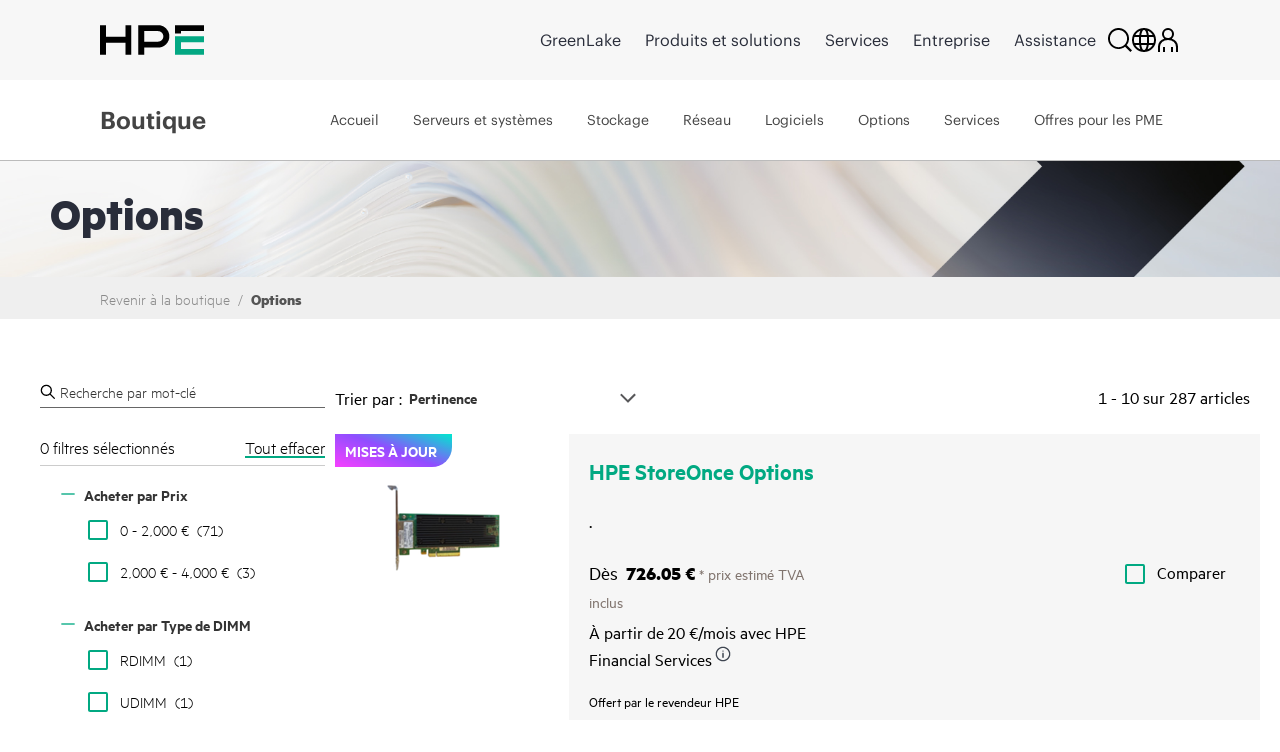

--- FILE ---
content_type: text/javascript
request_url: https://fe-hpe-script.s3.us-east-2.amazonaws.com/fe_altloader.js
body_size: 124908
content:
!function(){"use strict";function e(e,t){return t.forEach((function(t){t&&"string"!=typeof t&&!Array.isArray(t)&&Object.keys(t).forEach((function(n){if("default"!==n&&!(n in e)){var i=Object.getOwnPropertyDescriptor(t,n);Object.defineProperty(e,n,i.get?i:{enumerable:!0,get:function(){return t[n]}})}}))})),Object.freeze(e)}function t(e,t){(null==t||t>e.length)&&(t=e.length);for(var n=0,i=Array(t);n<t;n++)i[n]=e[n];return i}function n(e,t,n,i,r,a,o){try{var s=e[a](o),c=s.value}catch(e){return void n(e)}s.done?t(c):Promise.resolve(c).then(i,r)}function i(e){return function(){var t=this,i=arguments;return new Promise((function(r,a){var o=e.apply(t,i);function s(e){n(o,r,a,s,c,"next",e)}function c(e){n(o,r,a,s,c,"throw",e)}s(void 0)}))}}function r(e,t){var n="undefined"!=typeof Symbol&&e[Symbol.iterator]||e["@@iterator"];if(!n){if(Array.isArray(e)||(n=_(e))||t){n&&(e=n);var i=0,r=function(){};return{s:r,n:function(){return i>=e.length?{done:!0}:{done:!1,value:e[i++]}},e:function(e){throw e},f:r}}throw new TypeError("Invalid attempt to iterate non-iterable instance.\nIn order to be iterable, non-array objects must have a [Symbol.iterator]() method.")}var a,o=!0,s=!1;return{s:function(){n=n.call(e)},n:function(){var e=n.next();return o=e.done,e},e:function(e){s=!0,a=e},f:function(){try{o||null==n.return||n.return()}finally{if(s)throw a}}}}function a(e,t,n){return(t=function(e){var t=function(e,t){if("object"!=typeof e||!e)return e;var n=e[Symbol.toPrimitive];if(void 0!==n){var i=n.call(e,t||"default");if("object"!=typeof i)return i;throw new TypeError("@@toPrimitive must return a primitive value.")}return("string"===t?String:Number)(e)}(e,"string");return"symbol"==typeof t?t:t+""}(t))in e?Object.defineProperty(e,t,{value:n,enumerable:!0,configurable:!0,writable:!0}):e[t]=n,e}function o(e,t){var n=Object.keys(e);if(Object.getOwnPropertySymbols){var i=Object.getOwnPropertySymbols(e);t&&(i=i.filter((function(t){return Object.getOwnPropertyDescriptor(e,t).enumerable}))),n.push.apply(n,i)}return n}function s(e){for(var t=1;t<arguments.length;t++){var n=null!=arguments[t]?arguments[t]:{};t%2?o(Object(n),!0).forEach((function(t){a(e,t,n[t])})):Object.getOwnPropertyDescriptors?Object.defineProperties(e,Object.getOwnPropertyDescriptors(n)):o(Object(n)).forEach((function(t){Object.defineProperty(e,t,Object.getOwnPropertyDescriptor(n,t))}))}return e}function c(){c=function(){return t};var e,t={},n=Object.prototype,i=n.hasOwnProperty,r=Object.defineProperty||function(e,t,n){e[t]=n.value},a="function"==typeof Symbol?Symbol:{},o=a.iterator||"@@iterator",s=a.asyncIterator||"@@asyncIterator",l=a.toStringTag||"@@toStringTag";function u(e,t,n){return Object.defineProperty(e,t,{value:n,enumerable:!0,configurable:!0,writable:!0}),e[t]}try{u({},"")}catch(e){u=function(e,t,n){return e[t]=n}}function d(e,t,n,i){var a=t&&t.prototype instanceof g?t:g,o=Object.create(a.prototype),s=new A(i||[]);return r(o,"_invoke",{value:B(e,n,s)}),o}function _(e,t,n){try{return{type:"normal",arg:e.call(t,n)}}catch(e){return{type:"throw",arg:e}}}t.wrap=d;var m="suspendedStart",f="suspendedYield",p="executing",v="completed",h={};function g(){}function y(){}function b(){}var w={};u(w,o,(function(){return this}));var O=Object.getPrototypeOf,C=O&&O(O(k([])));C&&C!==n&&i.call(C,o)&&(w=C);var P=b.prototype=g.prototype=Object.create(w);function R(e){["next","throw","return"].forEach((function(t){u(e,t,(function(e){return this._invoke(t,e)}))}))}function D(e,t){function n(r,a,o,s){var c=_(e[r],e,a);if("throw"!==c.type){var l=c.arg,u=l.value;return u&&"object"==typeof u&&i.call(u,"__await")?t.resolve(u.__await).then((function(e){n("next",e,o,s)}),(function(e){n("throw",e,o,s)})):t.resolve(u).then((function(e){l.value=e,o(l)}),(function(e){return n("throw",e,o,s)}))}s(c.arg)}var a;r(this,"_invoke",{value:function(e,i){function r(){return new t((function(t,r){n(e,i,t,r)}))}return a=a?a.then(r,r):r()}})}function B(t,n,i){var r=m;return function(a,o){if(r===p)throw Error("Generator is already running");if(r===v){if("throw"===a)throw o;return{value:e,done:!0}}for(i.method=a,i.arg=o;;){var s=i.delegate;if(s){var c=x(s,i);if(c){if(c===h)continue;return c}}if("next"===i.method)i.sent=i._sent=i.arg;else if("throw"===i.method){if(r===m)throw r=v,i.arg;i.dispatchException(i.arg)}else"return"===i.method&&i.abrupt("return",i.arg);r=p;var l=_(t,n,i);if("normal"===l.type){if(r=i.done?v:f,l.arg===h)continue;return{value:l.arg,done:i.done}}"throw"===l.type&&(r=v,i.method="throw",i.arg=l.arg)}}}function x(t,n){var i=n.method,r=t.iterator[i];if(r===e)return n.delegate=null,"throw"===i&&t.iterator.return&&(n.method="return",n.arg=e,x(t,n),"throw"===n.method)||"return"!==i&&(n.method="throw",n.arg=new TypeError("The iterator does not provide a '"+i+"' method")),h;var a=_(r,t.iterator,n.arg);if("throw"===a.type)return n.method="throw",n.arg=a.arg,n.delegate=null,h;var o=a.arg;return o?o.done?(n[t.resultName]=o.value,n.next=t.nextLoc,"return"!==n.method&&(n.method="next",n.arg=e),n.delegate=null,h):o:(n.method="throw",n.arg=new TypeError("iterator result is not an object"),n.delegate=null,h)}function S(e){var t={tryLoc:e[0]};1 in e&&(t.catchLoc=e[1]),2 in e&&(t.finallyLoc=e[2],t.afterLoc=e[3]),this.tryEntries.push(t)}function E(e){var t=e.completion||{};t.type="normal",delete t.arg,e.completion=t}function A(e){this.tryEntries=[{tryLoc:"root"}],e.forEach(S,this),this.reset(!0)}function k(t){if(t||""===t){var n=t[o];if(n)return n.call(t);if("function"==typeof t.next)return t;if(!isNaN(t.length)){var r=-1,a=function n(){for(;++r<t.length;)if(i.call(t,r))return n.value=t[r],n.done=!1,n;return n.value=e,n.done=!0,n};return a.next=a}}throw new TypeError(typeof t+" is not iterable")}return y.prototype=b,r(P,"constructor",{value:b,configurable:!0}),r(b,"constructor",{value:y,configurable:!0}),y.displayName=u(b,l,"GeneratorFunction"),t.isGeneratorFunction=function(e){var t="function"==typeof e&&e.constructor;return!!t&&(t===y||"GeneratorFunction"===(t.displayName||t.name))},t.mark=function(e){return Object.setPrototypeOf?Object.setPrototypeOf(e,b):(e.__proto__=b,u(e,l,"GeneratorFunction")),e.prototype=Object.create(P),e},t.awrap=function(e){return{__await:e}},R(D.prototype),u(D.prototype,s,(function(){return this})),t.AsyncIterator=D,t.async=function(e,n,i,r,a){void 0===a&&(a=Promise);var o=new D(d(e,n,i,r),a);return t.isGeneratorFunction(n)?o:o.next().then((function(e){return e.done?e.value:o.next()}))},R(P),u(P,l,"Generator"),u(P,o,(function(){return this})),u(P,"toString",(function(){return"[object Generator]"})),t.keys=function(e){var t=Object(e),n=[];for(var i in t)n.push(i);return n.reverse(),function e(){for(;n.length;){var i=n.pop();if(i in t)return e.value=i,e.done=!1,e}return e.done=!0,e}},t.values=k,A.prototype={constructor:A,reset:function(t){if(this.prev=0,this.next=0,this.sent=this._sent=e,this.done=!1,this.delegate=null,this.method="next",this.arg=e,this.tryEntries.forEach(E),!t)for(var n in this)"t"===n.charAt(0)&&i.call(this,n)&&!isNaN(+n.slice(1))&&(this[n]=e)},stop:function(){this.done=!0;var e=this.tryEntries[0].completion;if("throw"===e.type)throw e.arg;return this.rval},dispatchException:function(t){if(this.done)throw t;var n=this;function r(i,r){return s.type="throw",s.arg=t,n.next=i,r&&(n.method="next",n.arg=e),!!r}for(var a=this.tryEntries.length-1;a>=0;--a){var o=this.tryEntries[a],s=o.completion;if("root"===o.tryLoc)return r("end");if(o.tryLoc<=this.prev){var c=i.call(o,"catchLoc"),l=i.call(o,"finallyLoc");if(c&&l){if(this.prev<o.catchLoc)return r(o.catchLoc,!0);if(this.prev<o.finallyLoc)return r(o.finallyLoc)}else if(c){if(this.prev<o.catchLoc)return r(o.catchLoc,!0)}else{if(!l)throw Error("try statement without catch or finally");if(this.prev<o.finallyLoc)return r(o.finallyLoc)}}}},abrupt:function(e,t){for(var n=this.tryEntries.length-1;n>=0;--n){var r=this.tryEntries[n];if(r.tryLoc<=this.prev&&i.call(r,"finallyLoc")&&this.prev<r.finallyLoc){var a=r;break}}a&&("break"===e||"continue"===e)&&a.tryLoc<=t&&t<=a.finallyLoc&&(a=null);var o=a?a.completion:{};return o.type=e,o.arg=t,a?(this.method="next",this.next=a.finallyLoc,h):this.complete(o)},complete:function(e,t){if("throw"===e.type)throw e.arg;return"break"===e.type||"continue"===e.type?this.next=e.arg:"return"===e.type?(this.rval=this.arg=e.arg,this.method="return",this.next="end"):"normal"===e.type&&t&&(this.next=t),h},finish:function(e){for(var t=this.tryEntries.length-1;t>=0;--t){var n=this.tryEntries[t];if(n.finallyLoc===e)return this.complete(n.completion,n.afterLoc),E(n),h}},catch:function(e){for(var t=this.tryEntries.length-1;t>=0;--t){var n=this.tryEntries[t];if(n.tryLoc===e){var i=n.completion;if("throw"===i.type){var r=i.arg;E(n)}return r}}throw Error("illegal catch attempt")},delegateYield:function(t,n,i){return this.delegate={iterator:k(t),resultName:n,nextLoc:i},"next"===this.method&&(this.arg=e),h}},t}function l(e,t){return function(e){if(Array.isArray(e))return e}(e)||function(e,t){var n=null==e?null:"undefined"!=typeof Symbol&&e[Symbol.iterator]||e["@@iterator"];if(null!=n){var i,r,a,o,s=[],c=!0,l=!1;try{if(a=(n=n.call(e)).next,0===t);else for(;!(c=(i=a.call(n)).done)&&(s.push(i.value),s.length!==t);c=!0);}catch(e){l=!0,r=e}finally{try{if(!c&&null!=n.return&&(o=n.return(),Object(o)!==o))return}finally{if(l)throw r}}return s}}(e,t)||_(e,t)||function(){throw new TypeError("Invalid attempt to destructure non-iterable instance.\nIn order to be iterable, non-array objects must have a [Symbol.iterator]() method.")}()}function u(e){return function(e){if(Array.isArray(e))return t(e)}(e)||function(e){if("undefined"!=typeof Symbol&&null!=e[Symbol.iterator]||null!=e["@@iterator"])return Array.from(e)}(e)||_(e)||function(){throw new TypeError("Invalid attempt to spread non-iterable instance.\nIn order to be iterable, non-array objects must have a [Symbol.iterator]() method.")}()}function d(e){return d="function"==typeof Symbol&&"symbol"==typeof Symbol.iterator?function(e){return typeof e}:function(e){return e&&"function"==typeof Symbol&&e.constructor===Symbol&&e!==Symbol.prototype?"symbol":typeof e},d(e)}function _(e,n){if(e){if("string"==typeof e)return t(e,n);var i={}.toString.call(e).slice(8,-1);return"Object"===i&&e.constructor&&(i=e.constructor.name),"Map"===i||"Set"===i?Array.from(e):"Arguments"===i||/^(?:Ui|I)nt(?:8|16|32)(?:Clamped)?Array$/.test(i)?t(e,n):void 0}}var m="undefined"!=typeof globalThis?globalThis:"undefined"!=typeof window?window:"undefined"!=typeof global?global:"undefined"!=typeof self?self:{},f={},p={};Object.defineProperty(p,"__esModule",{value:!0});const v={set({name:e,value:t="",optDays:n,domain:i}){let r=`${e}=${t}`;if(n){const e=new Date;e.setTime(e.getTime()+24*n*60*60*1e3),r+=`; expires=${e.toUTCString()}`}i&&(r+=`; domain=${i}`),document.cookie=`${r}; path=/`},get({name:e}){const t=`${e}=`,n=document.cookie.split(";");for(let e=0;e<n.length;e++){const i=n[e].trim();if(0===i.indexOf(t))return i.substring(t.length,i.length)}return null},del({name:e}){document.cookie=`${e}=; expires=Thu, 01 Jan 1970 00:00:00 UTC; path=/`}};p.default=v;var h={},g={};Object.defineProperty(g,"__esModule",{value:!0});g.default=()=>{const e=window.navigator.userAgent,t=e.indexOf("MSIE "),n=e.indexOf("Trident/"),i=e.indexOf("Edge/");if(t>0)return parseInt(e.substring(t+5,e.indexOf(".",t)),10);if(n>0){const t=e.indexOf("rv:");return parseInt(e.substring(t+3,e.indexOf(".",t)),10)}return i>0&&parseInt(e.substring(i+5,e.indexOf(".",i)),10)};var y=m&&m.__importDefault||function(e){return e&&e.__esModule?e:{default:e}};Object.defineProperty(h,"__esModule",{value:!0});const b=y(p),w=y(g);h.default=({callback:e,cookieExp:t=0,delay:n=5,showOnDelay:i=!1})=>{let r=!1;const a="exitIntent_shown",o=()=>{r||(r=!0,b.default.set({name:a,value:"true",optDays:t}),e())};(e=>{"interactive"===document.readyState||"complete"===document.readyState?e():document.addEventListener("DOMContentLoaded",e)})((()=>{(t<=0?(b.default.del({name:a}),1):window.location.search.includes("crometrics-debug")||"true"!==b.default.get({name:a}))&&(i&&setTimeout((()=>{o()}),1e3*n),document.addEventListener("mouseout",(e=>{((e=e||window.event).clientY<=5||(0,w.default)()&&e.clientY<=50)&&o()}),!1))}))};var O={},C={};Object.defineProperty(C,"__esModule",{value:!0});C.default=({activity:e,error:t})=>{};var P=m&&m.__importDefault||function(e){return e&&e.__esModule?e:{default:e}};Object.defineProperty(O,"__esModule",{value:!0});const R=P(C);O.default=({condition:e,activity:t="",errorHandler:n=null,outTimer:i=1e4})=>{let r=Array.isArray(e)?e:[e],a={};return new Promise(((e,o)=>{const s=new MutationObserver((()=>{r=r.filter((e=>{const t=document.querySelectorAll(e);return!(t.length>0)||(a[e]=t,!1)})),0===r.length&&(s.disconnect(),e(a))}));r.forEach((e=>{const t=document.querySelectorAll(e);t.length>0&&(a[e]=t,r=r.filter((t=>t!==e)))})),0!==r.length?(s.observe(document.body,{childList:!0,subtree:!0}),setTimeout((()=>{if(s.disconnect(),r.length>0){const e=new Error(`Timeout while waiting for selectors: ${r.join(", ")}`);n&&"function"==typeof n?n({activity:t,error:e}):(0,R.default)({activity:t,error:e}),o(e)}}),i)):e(a)}))};var D={},B=m&&m.__importDefault||function(e){return e&&e.__esModule?e:{default:e}};Object.defineProperty(D,"__esModule",{value:!0});const x=B(C);D.default=({selector:e,callback:t,config:n,activity:i=null,errorHandler:r=null})=>{const a={childList:!0,subtree:!0,attributes:!0,...n};try{const n=document.querySelector(e);if(!n)throw new Error(`Target element "${e}" not found.`);const i=new MutationObserver((e=>{e.forEach((e=>{t(e)}))}));return i.observe(n,a),()=>{i.disconnect()}}catch(e){return(r||x.default)({activity:i||"Unknown Activity",error:e instanceof Error?e:new Error("An unknown error occurred")}),null}};var S={},E=m&&m.__importDefault||function(e){return e&&e.__esModule?e:{default:e}};Object.defineProperty(S,"__esModule",{value:!0});const A=E(C);S.default=({callback:e,activity:t,errorHandler:n})=>{if("function"!=typeof e)throw new Error("Callback function must be provided");const i={childList:!0,subtree:!0},r=new MutationObserver((t=>{t.forEach((t=>{const n=window.location.href;if(r.previousUrl!==n){const a=r.previousUrl;r.previousUrl=n,r.disconnect();try{e(a,t)}catch(e){console.log(`Error in callback function: ${e}`)}r.observe(document.documentElement,i)}}))}));try{r.previousUrl=window.location.href,r.observe(document.documentElement,i)}catch(e){const i=e instanceof Error?e:new Error("Unknown error occurred");n&&"function"==typeof n?n({activity:t,error:i}):(0,A.default)({activity:t,error:i})}};var k={},T=m&&m.__importDefault||function(e){return e&&e.__esModule?e:{default:e}};Object.defineProperty(k,"__esModule",{value:!0});const N=T(O),L=T(C);k.default=({conditions:e,callback:t,activity:n=null,errorHandler:i=null,timeout:r=1e4,pollFreq:a=100})=>{if(!Array.isArray(e))throw new TypeError("The first parameter must be an array");if("function"!=typeof t)throw new TypeError("The second parameter must be a function");if("number"!=typeof r||r<1e3)throw new TypeError("The third parameter must be a number greater than or equal to 1000");const o=e.map((e=>"function"==typeof e?new Promise(((t,n)=>{let i,o;const s=()=>{clearInterval(i),clearTimeout(o)};i=setInterval((()=>{try{e()&&(s(),t(!0))}catch(e){s(),n(new Error(`Error executing condition function: ${e}`))}}),a),o=setTimeout((()=>{s(),n(new Error(`Condition function timed out: ${e.toString()}`))}),r)})):(0,N.default)({condition:e,activity:n??void 0,errorHandler:()=>null})));Promise.all(o).then((n=>{const i=e.reduce(((e,t,i)=>{if("string"==typeof t){const t=n[i];t&&"string"==typeof t.selector&&(e[t.selector]=t.elements)}return e}),{});t(i)})).catch((e=>{i&&"function"==typeof i?i({activity:n,error:e}):(0,L.default)({activity:n??void 0,error:e})}))};var I=m&&m.__importDefault||function(e){return e&&e.__esModule?e:{default:e}};Object.defineProperty(f,"__esModule",{value:!0});var M=f.waitForConditions=f.onUrlChange=f.onError=f.observeDom=f.getElement=f.exitIntent=f.cookie=void 0;const j=I(p);var F=f.cookie=j.default;const U=I(h);var H=f.exitIntent=U.default;const Q=I(O);var q=f.getElement=Q.default;const G=I(D);var V=f.observeDom=G.default;const W=I(C);var z=f.onError=W.default;const K=I(S);var J=f.onUrlChange=K.default;const Y=I(k);M=f.waitForConditions=Y.default;var X=e({__proto__:null,get cookie(){return F},default:f,get exitIntent(){return H},get getElement(){return q},get observeDom(){return V},get onError(){return z},get onUrlChange(){return J},get waitForConditions(){return M}},[f]),Z=window,ee=Z.requestAnimationFrame||Z.webkitRequestAnimationFrame||Z.mozRequestAnimationFrame||Z.msRequestAnimationFrame||function(e){return setTimeout(e,16)},te=window,ne=te.cancelAnimationFrame||te.mozCancelAnimationFrame||function(e){clearTimeout(e)};function ie(){for(var e,t,n,i=arguments[0]||{},r=1,a=arguments.length;r<a;r++)if(null!==(e=arguments[r]))for(t in e)i!==(n=e[t])&&void 0!==n&&(i[t]=n);return i}function re(e){return["true","false"].indexOf(e)>=0?JSON.parse(e):e}function ae(e,t,n,i){if(i)try{e.setItem(t,n)}catch(e){}return n}function oe(){var e=document,t=e.body;return t||((t=e.createElement("body")).fake=!0),t}var se=document.documentElement;function ce(e){var t="";return e.fake&&(t=se.style.overflow,e.style.background="",e.style.overflow=se.style.overflow="hidden",se.appendChild(e)),t}function le(e,t){e.fake&&(e.remove(),se.style.overflow=t,se.offsetHeight)}function ue(e,t,n,i){"insertRule"in e?e.insertRule(t+"{"+n+"}",i):e.addRule(t,n,i)}function de(e){return("insertRule"in e?e.cssRules:e.rules).length}function _e(e,t,n){for(var i=0,r=e.length;i<r;i++)t.call(n,e[i],i)}var me="classList"in document.createElement("_"),fe=me?function(e,t){return e.classList.contains(t)}:function(e,t){return e.className.indexOf(t)>=0},pe=me?function(e,t){fe(e,t)||e.classList.add(t)}:function(e,t){fe(e,t)||(e.className+=" "+t)},ve=me?function(e,t){fe(e,t)&&e.classList.remove(t)}:function(e,t){fe(e,t)&&(e.className=e.className.replace(t,""))};function he(e,t){return e.hasAttribute(t)}function ge(e,t){return e.getAttribute(t)}function ye(e){return void 0!==e.item}function be(e,t){if(e=ye(e)||e instanceof Array?e:[e],"[object Object]"===Object.prototype.toString.call(t))for(var n=e.length;n--;)for(var i in t)e[n].setAttribute(i,t[i])}function we(e,t){e=ye(e)||e instanceof Array?e:[e];for(var n=(t=t instanceof Array?t:[t]).length,i=e.length;i--;)for(var r=n;r--;)e[i].removeAttribute(t[r])}function Oe(e){for(var t=[],n=0,i=e.length;n<i;n++)t.push(e[n]);return t}function Ce(e,t){"none"!==e.style.display&&(e.style.display="none")}function Pe(e,t){"none"===e.style.display&&(e.style.display="")}function Re(e){return"none"!==window.getComputedStyle(e).display}function De(e){if("string"==typeof e){var t=[e],n=e.charAt(0).toUpperCase()+e.substr(1);["Webkit","Moz","ms","O"].forEach((function(i){"ms"===i&&"transform"!==e||t.push(i+n)})),e=t}var i=document.createElement("fakeelement");e.length;for(var r=0;r<e.length;r++){var a=e[r];if(void 0!==i.style[a])return a}return!1}function Be(e,t){var n=!1;return/^Webkit/.test(e)?n="webkit"+t+"End":/^O/.test(e)?n="o"+t+"End":e&&(n=t.toLowerCase()+"end"),n}var xe=!1;try{var Se=Object.defineProperty({},"passive",{get:function(){xe=!0}});window.addEventListener("test",null,Se)}catch(e){}var Ee=!!xe&&{passive:!0};function Ae(e,t,n){for(var i in t){var r=["touchstart","touchmove"].indexOf(i)>=0&&!n&&Ee;e.addEventListener(i,t[i],r)}}function ke(e,t){for(var n in t){var i=["touchstart","touchmove"].indexOf(n)>=0&&Ee;e.removeEventListener(n,t[n],i)}}function Te(){return{topics:{},on:function(e,t){this.topics[e]=this.topics[e]||[],this.topics[e].push(t)},off:function(e,t){if(this.topics[e])for(var n=0;n<this.topics[e].length;n++)if(this.topics[e][n]===t){this.topics[e].splice(n,1);break}},emit:function(e,t){t.type=e,this.topics[e]&&this.topics[e].forEach((function(n){n(t,e)}))}}}Object.keys||(Object.keys=function(e){var t=[];for(var n in e)Object.prototype.hasOwnProperty.call(e,n)&&t.push(n);return t}),"remove"in Element.prototype||(Element.prototype.remove=function(){this.parentNode&&this.parentNode.removeChild(this)});var Ne,Le,Ie,Me,je,Fe,Ue,He,Qe,qe,Ge,Ve,We=function(e){e=ie({container:".slider",mode:"carousel",axis:"horizontal",items:1,gutter:0,edgePadding:0,fixedWidth:!1,autoWidth:!1,viewportMax:!1,slideBy:1,center:!1,controls:!0,controlsPosition:"top",controlsText:["prev","next"],controlsContainer:!1,prevButton:!1,nextButton:!1,nav:!0,navPosition:"top",navContainer:!1,navAsThumbnails:!1,arrowKeys:!1,speed:300,autoplay:!1,autoplayPosition:"top",autoplayTimeout:5e3,autoplayDirection:"forward",autoplayText:["start","stop"],autoplayHoverPause:!1,autoplayButton:!1,autoplayButtonOutput:!0,autoplayResetOnVisibility:!0,animateIn:"tns-fadeIn",animateOut:"tns-fadeOut",animateNormal:"tns-normal",animateDelay:!1,loop:!0,rewind:!1,autoHeight:!1,responsive:!1,lazyload:!1,lazyloadSelector:".tns-lazy-img",touch:!0,mouseDrag:!1,swipeAngle:15,nested:!1,preventActionWhenRunning:!1,preventScrollOnTouch:!1,freezable:!0,onInit:!1,useLocalStorage:!0,nonce:!1},e||{});var t=document,n=window,i={ENTER:13,SPACE:32,LEFT:37,RIGHT:39},r={},a=e.useLocalStorage;if(a){var o=navigator.userAgent,s=new Date;try{(r=n.localStorage)?(r.setItem(s,s),a=r.getItem(s)==s,r.removeItem(s)):a=!1,a||(r={})}catch(e){a=!1}a&&(r.tnsApp&&r.tnsApp!==o&&["tC","tPL","tMQ","tTf","t3D","tTDu","tTDe","tADu","tADe","tTE","tAE"].forEach((function(e){r.removeItem(e)})),localStorage.tnsApp=o)}var c=r.tC?re(r.tC):ae(r,"tC",function(){var e=document,t=oe(),n=ce(t),i=e.createElement("div"),r=!1;t.appendChild(i);try{for(var a,o="(10px * 10)",s=["calc"+o,"-moz-calc"+o,"-webkit-calc"+o],c=0;c<3;c++)if(a=s[c],i.style.width=a,100===i.offsetWidth){r=a.replace(o,"");break}}catch(e){}return t.fake?le(t,n):i.remove(),r}(),a),l=r.tPL?re(r.tPL):ae(r,"tPL",function(){var e,t=document,n=oe(),i=ce(n),r=t.createElement("div"),a=t.createElement("div"),o="";r.className="tns-t-subp2",a.className="tns-t-ct";for(var s=0;s<70;s++)o+="<div></div>";return a.innerHTML=o,r.appendChild(a),n.appendChild(r),e=Math.abs(r.getBoundingClientRect().left-a.children[67].getBoundingClientRect().left)<2,n.fake?le(n,i):r.remove(),e}(),a),u=r.tMQ?re(r.tMQ):ae(r,"tMQ",function(){if(window.matchMedia||window.msMatchMedia)return!0;var e,t=document,n=oe(),i=ce(n),r=t.createElement("div"),a=t.createElement("style"),o="@media all and (min-width:1px){.tns-mq-test{position:absolute}}";return a.type="text/css",r.className="tns-mq-test",n.appendChild(a),n.appendChild(r),a.styleSheet?a.styleSheet.cssText=o:a.appendChild(t.createTextNode(o)),e=window.getComputedStyle?window.getComputedStyle(r).position:r.currentStyle.position,n.fake?le(n,i):r.remove(),"absolute"===e}(),a),d=r.tTf?re(r.tTf):ae(r,"tTf",De("transform"),a),_=r.t3D?re(r.t3D):ae(r,"t3D",function(e){if(!e)return!1;if(!window.getComputedStyle)return!1;var t,n=document,i=oe(),r=ce(i),a=n.createElement("p"),o=e.length>9?"-"+e.slice(0,-9).toLowerCase()+"-":"";return o+="transform",i.insertBefore(a,null),a.style[e]="translate3d(1px,1px,1px)",t=window.getComputedStyle(a).getPropertyValue(o),i.fake?le(i,r):a.remove(),void 0!==t&&t.length>0&&"none"!==t}(d),a),m=r.tTDu?re(r.tTDu):ae(r,"tTDu",De("transitionDuration"),a),f=r.tTDe?re(r.tTDe):ae(r,"tTDe",De("transitionDelay"),a),p=r.tADu?re(r.tADu):ae(r,"tADu",De("animationDuration"),a),v=r.tADe?re(r.tADe):ae(r,"tADe",De("animationDelay"),a),h=r.tTE?re(r.tTE):ae(r,"tTE",Be(m,"Transition"),a),g=r.tAE?re(r.tAE):ae(r,"tAE",Be(p,"Animation"),a),y=n.console&&"function"==typeof n.console.warn,b=["container","controlsContainer","prevButton","nextButton","navContainer","autoplayButton"],w={};if(b.forEach((function(n){if("string"==typeof e[n]){var i=e[n],r=t.querySelector(i);if(w[n]=i,!r||!r.nodeName)return void(y&&console.warn("Can't find",e[n]));e[n]=r}})),!(e.container.children.length<1)){var O=e.responsive,C=e.nested,P="carousel"===e.mode;if(O){0 in O&&(e=ie(e,O[0]),delete O[0]);var R={};for(var D in O){var B=O[D];B="number"==typeof B?{items:B}:B,R[D]=B}O=R,R=null}if(P||function e(t){for(var n in t)P||("slideBy"===n&&(t[n]="page"),"edgePadding"===n&&(t[n]=!1),"autoHeight"===n&&(t[n]=!1)),"responsive"===n&&e(t[n])}(e),!P){e.axis="horizontal",e.slideBy="page",e.edgePadding=!1;var x=e.animateIn,S=e.animateOut,E=e.animateDelay,A=e.animateNormal}var k,T,N="horizontal"===e.axis,L=t.createElement("div"),I=t.createElement("div"),M=e.container,j=M.parentNode,F=M.outerHTML,U=M.children,H=U.length,Q=kn(),q=!1;O&&Zn(),P&&(M.className+=" tns-vpfix");var G,V,W,z,K,$=e.autoWidth,J=Mn("fixedWidth"),Y=Mn("edgePadding"),X=Mn("gutter"),Z=Ln(),te=Mn("center"),se=$?1:Math.floor(Mn("items")),me=Mn("slideBy"),ye=e.viewportMax||e.fixedWidthViewportWidth,xe=Mn("arrowKeys"),Se=Mn("speed"),Ee=e.rewind,Ne=!Ee&&e.loop,Le=Mn("autoHeight"),Ie=Mn("controls"),Me=Mn("controlsText"),je=Mn("nav"),Fe=Mn("touch"),Ue=Mn("mouseDrag"),He=Mn("autoplay"),Qe=Mn("autoplayTimeout"),qe=Mn("autoplayText"),Ge=Mn("autoplayHoverPause"),Ve=Mn("autoplayResetOnVisibility"),ze=(z=Mn("nonce"),K=document.createElement("style"),z&&K.setAttribute("nonce",z),document.querySelector("head").appendChild(K),K.sheet?K.sheet:K.styleSheet),Ke=e.lazyload,$e=e.lazyloadSelector,Je=[],Ye=Ne?(V=function(){if($||J&&!ye)return H-1;var t=J?"fixedWidth":"items",n=[];if((J||e[t]<H)&&n.push(e[t]),O)for(var i in O){var r=O[i][t];r&&(J||r<H)&&n.push(r)}return n.length||n.push(0),Math.ceil(J?ye/Math.min.apply(null,n):Math.max.apply(null,n))}(),W=P?Math.ceil((5*V-H)/2):4*V-H,W=Math.max(V,W),In("edgePadding")?W+1:W):0,Xe=P?H+2*Ye:H+Ye,Ze=!(!J&&!$||Ne),et=J?Ri():null,tt=!P||!Ne,nt=N?"left":"top",it="",rt="",at=J?function(){return te&&!Ne?H-1:Math.ceil(-et/(J+X))}:$?function(){for(var e=0;e<Xe;e++)if(G[e]>=-et)return e}:function(){return te&&P&&!Ne?H-1:Ne||P?Math.max(0,Xe-Math.ceil(se)):Xe-1},ot=Sn(Mn("startIndex")),st=ot;xn();var ct,lt,ut,dt=0,_t=$?null:at(),mt=e.preventActionWhenRunning,ft=e.swipeAngle,pt=!ft||"?",vt=!1,ht=e.onInit,gt=new Te,yt=" tns-slider tns-"+e.mode,bt=M.id||(ut=window.tnsId,window.tnsId=ut?ut+1:1,"tns"+window.tnsId),wt=Mn("disable"),Ot=!1,Ct=e.freezable,Pt=!(!Ct||$)&&Xn(),Rt=!1,Dt={click:Ni,keydown:function(e){e=Qi(e);var t=[i.LEFT,i.RIGHT].indexOf(e.keyCode);t>=0&&(0===t?Kt.disabled||Ni(e,-1):$t.disabled||Ni(e,1))}},Bt={click:function(e){if(vt){if(mt)return;ki()}var t=qi(e=Qi(e));for(;t!==Zt&&!he(t,"data-nav");)t=t.parentNode;if(he(t,"data-nav")){var n=rn=Number(ge(t,"data-nav")),i=J||$?n*H/tn:n*se;Ti(Lt?n:Math.min(Math.ceil(i),H-1),e),an===n&&(dn&&Fi(),rn=-1)}},keydown:function(e){e=Qi(e);var n=t.activeElement;if(!he(n,"data-nav"))return;var r=[i.LEFT,i.RIGHT,i.ENTER,i.SPACE].indexOf(e.keyCode),a=Number(ge(n,"data-nav"));r>=0&&(0===r?a>0&&Hi(Xt[a-1]):1===r?a<tn-1&&Hi(Xt[a+1]):(rn=a,Ti(a,e)))}},xt={mouseover:function(){dn&&(Ii(),_n=!0)},mouseout:function(){_n&&(Li(),_n=!1)}},St={visibilitychange:function(){t.hidden?dn&&(Ii(),fn=!0):fn&&(Li(),fn=!1)}},Et={keydown:function(e){e=Qi(e);var t=[i.LEFT,i.RIGHT].indexOf(e.keyCode);t>=0&&Ni(e,0===t?-1:1)}},At={touchstart:zi,touchmove:Ki,touchend:Ji,touchcancel:Ji},kt={mousedown:zi,mousemove:Ki,mouseup:Ji,mouseleave:Ji},Tt=In("controls"),Nt=In("nav"),Lt=!!$||e.navAsThumbnails,It=In("autoplay"),Mt=In("touch"),jt=In("mouseDrag"),Ft="tns-slide-active",Ut="tns-slide-cloned",Ht="tns-complete",Qt={load:function(e){ci(qi(e))},error:function(e){t=qi(e),pe(t,"failed"),li(t);var t}},qt="force"===e.preventScrollOnTouch;if(Tt)var Gt,Vt,Wt=e.controlsContainer,zt=e.controlsContainer?e.controlsContainer.outerHTML:"",Kt=e.prevButton,$t=e.nextButton,Jt=e.prevButton?e.prevButton.outerHTML:"",Yt=e.nextButton?e.nextButton.outerHTML:"";if(Nt)var Xt,Zt=e.navContainer,en=e.navContainer?e.navContainer.outerHTML:"",tn=$?H:Xi(),nn=0,rn=-1,an=An(),on=an,sn="tns-nav-active",cn="Carousel Page ",ln=" (Current Slide)";if(It)var un,dn,_n,mn,fn,pn="forward"===e.autoplayDirection?1:-1,vn=e.autoplayButton,hn=e.autoplayButton?e.autoplayButton.outerHTML:"",gn=["<span class='tns-visually-hidden'>"," animation</span>"];if(Mt||jt)var yn,bn,wn={},On={},Cn=!1,Pn=N?function(e,t){return e.x-t.x}:function(e,t){return e.y-t.y};$||Bn(wt||Pt),d&&(nt=d,it="translate",_?(it+=N?"3d(":"3d(0px, ",rt=N?", 0px, 0px)":", 0px)"):(it+=N?"X(":"Y(",rt=")")),P&&(M.className=M.className.replace("tns-vpfix","")),function(){In("gutter"),L.className="tns-outer",I.className="tns-inner",L.id=bt+"-ow",I.id=bt+"-iw",""===M.id&&(M.id=bt);yt+=l||$?" tns-subpixel":" tns-no-subpixel",yt+=c?" tns-calc":" tns-no-calc",$&&(yt+=" tns-autowidth");yt+=" tns-"+e.axis,M.className+=yt,P?((k=t.createElement("div")).id=bt+"-mw",k.className="tns-ovh",L.appendChild(k),k.appendChild(I)):L.appendChild(I);if(Le){(k||I).className+=" tns-ah"}if(j.insertBefore(L,M),I.appendChild(M),_e(U,(function(e,t){pe(e,"tns-item"),e.id||(e.id=bt+"-item"+t),!P&&A&&pe(e,A),be(e,{"aria-hidden":"true",tabindex:"-1"})})),Ye){for(var n=t.createDocumentFragment(),i=t.createDocumentFragment(),r=Ye;r--;){var a=r%H,o=U[a].cloneNode(!0);if(pe(o,Ut),we(o,"id"),i.insertBefore(o,i.firstChild),P){var s=U[H-1-a].cloneNode(!0);pe(s,Ut),we(s,"id"),n.appendChild(s)}}M.insertBefore(n,M.firstChild),M.appendChild(i),U=M.children}}(),function(){if(!P)for(var t=ot,i=ot+Math.min(H,se);t<i;t++){var r=U[t];r.style.left=100*(t-ot)/se+"%",pe(r,x),ve(r,A)}N&&(l||$?(ue(ze,"#"+bt+" > .tns-item","font-size:"+n.getComputedStyle(U[0]).fontSize+";",de(ze)),ue(ze,"#"+bt,"font-size:0;",de(ze))):P&&_e(U,(function(e,t){e.style.marginLeft=function(e){return c?c+"("+100*e+"% / "+Xe+")":100*e/Xe+"%"}(t)})));if(u){if(m){var a=k&&e.autoHeight?qn(e.speed):"";ue(ze,"#"+bt+"-mw",a,de(ze))}a=jn(e.edgePadding,e.gutter,e.fixedWidth,e.speed,e.autoHeight),ue(ze,"#"+bt+"-iw",a,de(ze)),P&&(a=N&&!$?"width:"+Fn(e.fixedWidth,e.gutter,e.items)+";":"",m&&(a+=qn(Se)),ue(ze,"#"+bt,a,de(ze))),a=N&&!$?Un(e.fixedWidth,e.gutter,e.items):"",e.gutter&&(a+=Hn(e.gutter)),P||(m&&(a+=qn(Se)),p&&(a+=Gn(Se))),a&&ue(ze,"#"+bt+" > .tns-item",a,de(ze))}else{P&&Le&&(k.style[m]=Se/1e3+"s"),I.style.cssText=jn(Y,X,J,Le),P&&N&&!$&&(M.style.width=Fn(J,X,se));a=N&&!$?Un(J,X,se):"";X&&(a+=Hn(X)),a&&ue(ze,"#"+bt+" > .tns-item",a,de(ze))}if(O&&u)for(var o in O){o=parseInt(o);var s=O[o],d=(a="",""),_="",f="",v="",h=$?null:Mn("items",o),g=Mn("fixedWidth",o),y=Mn("speed",o),b=Mn("edgePadding",o),w=Mn("autoHeight",o),C=Mn("gutter",o);m&&k&&Mn("autoHeight",o)&&"speed"in s&&(d="#"+bt+"-mw{"+qn(y)+"}"),("edgePadding"in s||"gutter"in s)&&(_="#"+bt+"-iw{"+jn(b,C,g,y,w)+"}"),P&&N&&!$&&("fixedWidth"in s||"items"in s||J&&"gutter"in s)&&(f="width:"+Fn(g,C,h)+";"),m&&"speed"in s&&(f+=qn(y)),f&&(f="#"+bt+"{"+f+"}"),("fixedWidth"in s||J&&"gutter"in s||!P&&"items"in s)&&(v+=Un(g,C,h)),"gutter"in s&&(v+=Hn(C)),!P&&"speed"in s&&(m&&(v+=qn(y)),p&&(v+=Gn(y))),v&&(v="#"+bt+" > .tns-item{"+v+"}"),(a=d+_+f+v)&&ze.insertRule("@media (min-width: "+o/16+"em) {"+a+"}",ze.cssRules.length)}}(),Vn();var Rn=Ne?P?function(){var e=dt,t=_t;e+=me,t-=me,Y?(e+=1,t-=1):J&&(Z+X)%(J+X)&&(t-=1),Ye&&(ot>t?ot-=H:ot<e&&(ot+=H))}:function(){if(ot>_t)for(;ot>=dt+H;)ot-=H;else if(ot<dt)for(;ot<=_t-H;)ot+=H}:function(){ot=Math.max(dt,Math.min(_t,ot))},Dn=P?function(){var e,t,n,i,r,a,o,s,c,l,u;Ci(M,""),m||!Se?(xi(),Se&&Re(M)||ki()):(e=M,t=nt,n=it,i=rt,r=Di(),a=Se,o=ki,s=Math.min(a,10),c=r.indexOf("%")>=0?"%":"px",r=r.replace(c,""),l=Number(e.style[t].replace(n,"").replace(i,"").replace(c,"")),u=(r-l)/a*s,setTimeout((function r(){a-=s,l+=u,e.style[t]=n+l+c+i,a>0?setTimeout(r,s):o()}),s)),N||Yi()}:function(){Je=[];var e={};e[h]=e[g]=ki,ke(U[st],e),Ae(U[ot],e),Si(st,x,S,!0),Si(ot,A,x),h&&g&&Se&&Re(M)||ki()};return{version:"2.9.4",getInfo:er,events:gt,goTo:Ti,play:function(){He&&!dn&&(ji(),mn=!1)},pause:function(){dn&&(Fi(),mn=!0)},isOn:q,updateSliderHeight:pi,refresh:Vn,destroy:function(){if(ze.disabled=!0,ze.ownerNode&&ze.ownerNode.remove(),ke(n,{resize:Jn}),xe&&ke(t,Et),Wt&&ke(Wt,Dt),Zt&&ke(Zt,Bt),ke(M,xt),ke(M,St),vn&&ke(vn,{click:Ui}),He&&clearInterval(un),P&&h){var i={};i[h]=ki,ke(M,i)}Fe&&ke(M,At),Ue&&ke(M,kt);var r=[F,zt,Jt,Yt,en,hn];for(var a in b.forEach((function(t,n){var i="container"===t?L:e[t];if("object"==typeof i&&i){var a=!!i.previousElementSibling&&i.previousElementSibling,o=i.parentNode;i.outerHTML=r[n],e[t]=a?a.nextElementSibling:o.firstElementChild}})),b=x=S=E=A=N=L=I=M=j=F=U=H=T=Q=$=J=Y=X=Z=se=me=ye=xe=Se=Ee=Ne=Le=ze=Ke=G=Je=Ye=Xe=Ze=et=tt=nt=it=rt=at=ot=st=dt=_t=ft=pt=vt=ht=gt=yt=bt=wt=Ot=Ct=Pt=Rt=Dt=Bt=xt=St=Et=At=kt=Tt=Nt=Lt=It=Mt=jt=Ft=Ht=Qt=ct=Ie=Me=Wt=zt=Kt=$t=Gt=Vt=je=Zt=en=Xt=tn=nn=rn=an=on=sn=cn=ln=He=Qe=pn=qe=Ge=vn=hn=Ve=gn=un=dn=_n=mn=fn=wn=On=yn=Cn=bn=Pn=Fe=Ue=null,this)"rebuild"!==a&&(this[a]=null);q=!1},rebuild:function(){return We(ie(e,w))}}}function Bn(e){e&&(Ie=je=Fe=Ue=xe=He=Ge=Ve=!1)}function xn(){for(var e=P?ot-Ye:ot;e<0;)e+=H;return e%H+1}function Sn(e){return e=e?Math.max(0,Math.min(Ne?H-1:H-se,e)):0,P?e+Ye:e}function En(e){for(null==e&&(e=ot),P&&(e-=Ye);e<0;)e+=H;return Math.floor(e%H)}function An(){var e,t=En();return e=Lt?t:J||$?Math.ceil((t+1)*tn/H-1):Math.floor(t/se),!Ne&&P&&ot===_t&&(e=tn-1),e}function kn(){return n.innerWidth||t.documentElement.clientWidth||t.body.clientWidth}function Tn(e){return"top"===e?"afterbegin":"beforeend"}function Nn(e){if(null!=e){var n,i,r=t.createElement("div");return e.appendChild(r),i=(n=r.getBoundingClientRect()).right-n.left,r.remove(),i||Nn(e.parentNode)}}function Ln(){var e=Y?2*Y-X:0;return Nn(j)-e}function In(t){if(e[t])return!0;if(O)for(var n in O)if(O[n][t])return!0;return!1}function Mn(t,n){if(null==n&&(n=Q),"items"===t&&J)return Math.floor((Z+X)/(J+X))||1;var i=e[t];if(O)for(var r in O)n>=parseInt(r)&&t in O[r]&&(i=O[r][t]);return"slideBy"===t&&"page"===i&&(i=Mn("items")),P||"slideBy"!==t&&"items"!==t||(i=Math.floor(i)),i}function jn(e,t,n,i,r){var a="";if(void 0!==e){var o=e;t&&(o-=t),a=N?"margin: 0 "+o+"px 0 "+e+"px;":"margin: "+e+"px 0 "+o+"px 0;"}else if(t&&!n){var s="-"+t+"px";a="margin: 0 "+(N?s+" 0 0":"0 "+s+" 0")+";"}return!P&&r&&m&&i&&(a+=qn(i)),a}function Fn(e,t,n){return e?(e+t)*Xe+"px":c?c+"("+100*Xe+"% / "+n+")":100*Xe/n+"%"}function Un(e,t,n){var i;if(e)i=e+t+"px";else{P||(n=Math.floor(n));var r=P?Xe:n;i=c?c+"(100% / "+r+")":100/r+"%"}return i="width:"+i,"inner"!==C?i+";":i+" !important;"}function Hn(e){var t="";!1!==e&&(t=(N?"padding-":"margin-")+(N?"right":"bottom")+": "+e+"px;");return t}function Qn(e,t){var n=e.substring(0,e.length-t).toLowerCase();return n&&(n="-"+n+"-"),n}function qn(e){return Qn(m,18)+"transition-duration:"+e/1e3+"s;"}function Gn(e){return Qn(p,17)+"animation-duration:"+e/1e3+"s;"}function Vn(){if(In("autoHeight")||$||!N){var e=M.querySelectorAll("img");_e(e,(function(e){var t=e.src;Ke||(t&&t.indexOf("data:image")<0?(e.src="",Ae(e,Qt),pe(e,"loading"),e.src=t):ci(e))})),ee((function(){_i(Oe(e),(function(){ct=!0}))})),In("autoHeight")&&(e=ui(ot,Math.min(ot+se-1,Xe-1))),Ke?Wn():ee((function(){_i(Oe(e),Wn)}))}else P&&Bi(),Kn(),$n()}function Wn(){if($&&H>1){var e=Ne?ot:H-1;!function t(){var n=U[e].getBoundingClientRect().left,i=U[e-1].getBoundingClientRect().right;Math.abs(n-i)<=1?zn():setTimeout((function(){t()}),16)}()}else zn()}function zn(){N&&!$||(vi(),$?(et=Ri(),Ct&&(Pt=Xn()),_t=at(),Bn(wt||Pt)):Yi()),P&&Bi(),Kn(),$n()}function Kn(){if(hi(),L.insertAdjacentHTML("afterbegin",'<div class="tns-liveregion tns-visually-hidden" aria-live="polite" aria-atomic="true">slide <span class="current">'+ai()+"</span>  of "+H+"</div>"),lt=L.querySelector(".tns-liveregion .current"),It){var t=He?"stop":"start";vn?be(vn,{"data-action":t}):e.autoplayButtonOutput&&(L.insertAdjacentHTML(Tn(e.autoplayPosition),'<button type="button" data-action="'+t+'">'+gn[0]+t+gn[1]+qe[0]+"</button>"),vn=L.querySelector("[data-action]")),vn&&Ae(vn,{click:Ui}),He&&(ji(),Ge&&Ae(M,xt),Ve&&Ae(M,St))}if(Nt){if(Zt)be(Zt,{"aria-label":"Carousel Pagination"}),_e(Xt=Zt.children,(function(e,t){be(e,{"data-nav":t,tabindex:"-1","aria-label":cn+(t+1),"aria-controls":bt})}));else{for(var n="",i=Lt?"":'style="display:none"',r=0;r<H;r++)n+='<button type="button" data-nav="'+r+'" tabindex="-1" aria-controls="'+bt+'" '+i+' aria-label="'+cn+(r+1)+'"></button>';n='<div class="tns-nav" aria-label="Carousel Pagination">'+n+"</div>",L.insertAdjacentHTML(Tn(e.navPosition),n),Zt=L.querySelector(".tns-nav"),Xt=Zt.children}if(Zi(),m){var a=m.substring(0,m.length-18).toLowerCase(),o="transition: all "+Se/1e3+"s";a&&(o="-"+a+"-"+o),ue(ze,"[aria-controls^="+bt+"-item]",o,de(ze))}be(Xt[an],{"aria-label":cn+(an+1)+ln}),we(Xt[an],"tabindex"),pe(Xt[an],sn),Ae(Zt,Bt)}Tt&&(Wt||Kt&&$t||(L.insertAdjacentHTML(Tn(e.controlsPosition),'<div class="tns-controls" aria-label="Carousel Navigation" tabindex="0"><button type="button" data-controls="prev" tabindex="-1" aria-controls="'+bt+'">'+Me[0]+'</button><button type="button" data-controls="next" tabindex="-1" aria-controls="'+bt+'">'+Me[1]+"</button></div>"),Wt=L.querySelector(".tns-controls")),Kt&&$t||(Kt=Wt.children[0],$t=Wt.children[1]),e.controlsContainer&&be(Wt,{"aria-label":"Carousel Navigation",tabindex:"0"}),(e.controlsContainer||e.prevButton&&e.nextButton)&&be([Kt,$t],{"aria-controls":bt,tabindex:"-1"}),(e.controlsContainer||e.prevButton&&e.nextButton)&&(be(Kt,{"data-controls":"prev"}),be($t,{"data-controls":"next"})),Gt=yi(Kt),Vt=yi($t),Oi(),Wt?Ae(Wt,Dt):(Ae(Kt,Dt),Ae($t,Dt))),ei()}function $n(){if(P&&h){var i={};i[h]=ki,Ae(M,i)}Fe&&Ae(M,At,e.preventScrollOnTouch),Ue&&Ae(M,kt),xe&&Ae(t,Et),"inner"===C?gt.on("outerResized",(function(){Yn(),gt.emit("innerLoaded",er())})):(O||J||$||Le||!N)&&Ae(n,{resize:Jn}),Le&&("outer"===C?gt.on("innerLoaded",di):wt||di()),si(),wt?ii():Pt&&ni(),gt.on("indexChanged",mi),"inner"===C&&gt.emit("innerLoaded",er()),"function"==typeof ht&&ht(er()),q=!0}function Jn(e){ee((function(){Yn(Qi(e))}))}function Yn(n){if(q){"outer"===C&&gt.emit("outerResized",er(n)),Q=kn();var i,r=T,a=!1;O&&(Zn(),(i=r!==T)&&gt.emit("newBreakpointStart",er(n)));var o,s,c=se,l=wt,d=Pt,_=xe,m=Ie,f=je,p=Fe,v=Ue,h=He,g=Ge,y=Ve,b=ot;if(i){var w=J,R=Le,D=Me,B=te,E=qe;if(!u)var k=X,L=Y}if(xe=Mn("arrowKeys"),Ie=Mn("controls"),je=Mn("nav"),Fe=Mn("touch"),te=Mn("center"),Ue=Mn("mouseDrag"),He=Mn("autoplay"),Ge=Mn("autoplayHoverPause"),Ve=Mn("autoplayResetOnVisibility"),i&&(wt=Mn("disable"),J=Mn("fixedWidth"),Se=Mn("speed"),Le=Mn("autoHeight"),Me=Mn("controlsText"),qe=Mn("autoplayText"),Qe=Mn("autoplayTimeout"),u||(Y=Mn("edgePadding"),X=Mn("gutter"))),Bn(wt),Z=Ln(),N&&!$||wt||(vi(),N||(Yi(),a=!0)),(J||$)&&(et=Ri(),_t=at()),(i||J)&&(se=Mn("items"),me=Mn("slideBy"),(s=se!==c)&&(J||$||(_t=at()),Rn())),i&&wt!==l&&(wt?ii():function(){if(!Ot)return;if(ze.disabled=!1,M.className+=yt,Bi(),Ne)for(var e=Ye;e--;)P&&Pe(U[e]),Pe(U[Xe-e-1]);if(!P)for(var t=ot,n=ot+H;t<n;t++){var i=U[t],r=t<ot+se?x:A;i.style.left=100*(t-ot)/se+"%",pe(i,r)}ti(),Ot=!1}()),Ct&&(i||J||$)&&(Pt=Xn())!==d&&(Pt?(xi(Di(Sn(0))),ni()):(!function(){if(!Rt)return;Y&&u&&(I.style.margin="");if(Ye)for(var e="tns-transparent",t=Ye;t--;)P&&ve(U[t],e),ve(U[Xe-t-1],e);ti(),Rt=!1}(),a=!0)),Bn(wt||Pt),He||(Ge=Ve=!1),xe!==_&&(xe?Ae(t,Et):ke(t,Et)),Ie!==m&&(Ie?Wt?Pe(Wt):(Kt&&Pe(Kt),$t&&Pe($t)):Wt?Ce(Wt):(Kt&&Ce(Kt),$t&&Ce($t))),je!==f&&(je?(Pe(Zt),Zi()):Ce(Zt)),Fe!==p&&(Fe?Ae(M,At,e.preventScrollOnTouch):ke(M,At)),Ue!==v&&(Ue?Ae(M,kt):ke(M,kt)),He!==h&&(He?(vn&&Pe(vn),dn||mn||ji()):(vn&&Ce(vn),dn&&Fi())),Ge!==g&&(Ge?Ae(M,xt):ke(M,xt)),Ve!==y&&(Ve?Ae(t,St):ke(t,St)),i){if(J===w&&te===B||(a=!0),Le!==R&&(Le||(I.style.height="")),Ie&&Me!==D&&(Kt.innerHTML=Me[0],$t.innerHTML=Me[1]),vn&&qe!==E){var j=He?1:0,F=vn.innerHTML,G=F.length-E[j].length;F.substring(G)===E[j]&&(vn.innerHTML=F.substring(0,G)+qe[j])}}else te&&(J||$)&&(a=!0);if((s||J&&!$)&&(tn=Xi(),Zi()),(o=ot!==b)?(gt.emit("indexChanged",er()),a=!0):s?o||mi():(J||$)&&(si(),hi(),ri()),s&&!P&&function(){for(var e=ot+Math.min(H,se),t=Xe;t--;){var n=U[t];t>=ot&&t<e?(pe(n,"tns-moving"),n.style.left=100*(t-ot)/se+"%",pe(n,x),ve(n,A)):n.style.left&&(n.style.left="",pe(n,A),ve(n,x)),ve(n,S)}setTimeout((function(){_e(U,(function(e){ve(e,"tns-moving")}))}),300)}(),!wt&&!Pt){if(i&&!u&&(Y===L&&X===k||(I.style.cssText=jn(Y,X,J,Se,Le)),N)){P&&(M.style.width=Fn(J,X,se));var V=Un(J,X,se)+Hn(X);!function(e,t){"deleteRule"in e?e.deleteRule(t):e.removeRule(t)}(ze,de(ze)-1),ue(ze,"#"+bt+" > .tns-item",V,de(ze))}Le&&di(),a&&(Bi(),st=ot)}i&&gt.emit("newBreakpointEnd",er(n))}}function Xn(){if(!J&&!$)return H<=(te?se-(se-1)/2:se);var e=J?(J+X)*H:G[H],t=Y?Z+2*Y:Z+X;return te&&(t-=J?(Z-J)/2:(Z-(G[ot+1]-G[ot]-X))/2),e<=t}function Zn(){for(var e in T=0,O)e=parseInt(e),Q>=e&&(T=e)}function ei(){!He&&vn&&Ce(vn),!je&&Zt&&Ce(Zt),Ie||(Wt?Ce(Wt):(Kt&&Ce(Kt),$t&&Ce($t)))}function ti(){He&&vn&&Pe(vn),je&&Zt&&Pe(Zt),Ie&&(Wt?Pe(Wt):(Kt&&Pe(Kt),$t&&Pe($t)))}function ni(){if(!Rt){if(Y&&(I.style.margin="0px"),Ye)for(var e="tns-transparent",t=Ye;t--;)P&&pe(U[t],e),pe(U[Xe-t-1],e);ei(),Rt=!0}}function ii(){if(!Ot){if(ze.disabled=!0,M.className=M.className.replace(yt.substring(1),""),we(M,["style"]),Ne)for(var e=Ye;e--;)P&&Ce(U[e]),Ce(U[Xe-e-1]);if(N&&P||we(I,["style"]),!P)for(var t=ot,n=ot+H;t<n;t++){var i=U[t];we(i,["style"]),ve(i,x),ve(i,A)}ei(),Ot=!0}}function ri(){var e=ai();lt.innerHTML!==e&&(lt.innerHTML=e)}function ai(){var e=oi(),t=e[0]+1,n=e[1]+1;return t===n?t+"":t+" to "+n}function oi(e){null==e&&(e=Di());var t,n,i,r=ot;if(te||Y?($||J)&&(n=-(parseFloat(e)+Y),i=n+Z+2*Y):$&&(n=G[ot],i=n+Z),$)G.forEach((function(e,a){a<Xe&&((te||Y)&&e<=n+.5&&(r=a),i-e>=.5&&(t=a))}));else{if(J){var a=J+X;te||Y?(r=Math.floor(n/a),t=Math.ceil(i/a-1)):t=r+Math.ceil(Z/a)-1}else if(te||Y){var o=se-1;if(te?(r-=o/2,t=ot+o/2):t=ot+o,Y){var s=Y*se/Z;r-=s,t+=s}r=Math.floor(r),t=Math.ceil(t)}else t=r+se-1;r=Math.max(r,0),t=Math.min(t,Xe-1)}return[r,t]}function si(){if(Ke&&!wt){var e=oi();e.push($e),ui.apply(null,e).forEach((function(e){if(!fe(e,Ht)){var t={};t[h]=function(e){e.stopPropagation()},Ae(e,t),Ae(e,Qt),e.src=ge(e,"data-src");var n=ge(e,"data-srcset");n&&(e.srcset=n),pe(e,"loading")}}))}}function ci(e){pe(e,"loaded"),li(e)}function li(e){pe(e,Ht),ve(e,"loading"),ke(e,Qt)}function ui(e,t,n){var i=[];for(n||(n="img");e<=t;)_e(U[e].querySelectorAll(n),(function(e){i.push(e)})),e++;return i}function di(){var e=ui.apply(null,oi());ee((function(){_i(e,pi)}))}function _i(e,t){return ct?t():(e.forEach((function(t,n){!Ke&&t.complete&&li(t),fe(t,Ht)&&e.splice(n,1)})),e.length?void ee((function(){_i(e,t)})):t())}function mi(){si(),hi(),ri(),Oi(),function(){if(je&&(an=rn>=0?rn:An(),rn=-1,an!==on)){var e=Xt[on],t=Xt[an];be(e,{tabindex:"-1","aria-label":cn+(on+1)}),ve(e,sn),be(t,{"aria-label":cn+(an+1)+ln}),we(t,"tabindex"),pe(t,sn),on=an}}()}function fi(e,t){for(var n=[],i=e,r=Math.min(e+t,Xe);i<r;i++)n.push(U[i].offsetHeight);return Math.max.apply(null,n)}function pi(){var e=Le?fi(ot,se):fi(Ye,H),t=k||I;t.style.height!==e&&(t.style.height=e+"px")}function vi(){G=[0];var e=N?"left":"top",t=N?"right":"bottom",n=U[0].getBoundingClientRect()[e];_e(U,(function(i,r){r&&G.push(i.getBoundingClientRect()[e]-n),r===Xe-1&&G.push(i.getBoundingClientRect()[t]-n)}))}function hi(){var e=oi(),t=e[0],n=e[1];_e(U,(function(e,i){i>=t&&i<=n?he(e,"aria-hidden")&&(we(e,["aria-hidden","tabindex"]),pe(e,Ft)):he(e,"aria-hidden")||(be(e,{"aria-hidden":"true",tabindex:"-1"}),ve(e,Ft))}))}function gi(e){return e.nodeName.toLowerCase()}function yi(e){return"button"===gi(e)}function bi(e){return"true"===e.getAttribute("aria-disabled")}function wi(e,t,n){e?t.disabled=n:t.setAttribute("aria-disabled",n.toString())}function Oi(){if(Ie&&!Ee&&!Ne){var e=Gt?Kt.disabled:bi(Kt),t=Vt?$t.disabled:bi($t),n=ot<=dt,i=!Ee&&ot>=_t;n&&!e&&wi(Gt,Kt,!0),!n&&e&&wi(Gt,Kt,!1),i&&!t&&wi(Vt,$t,!0),!i&&t&&wi(Vt,$t,!1)}}function Ci(e,t){m&&(e.style[m]=t)}function Pi(e){return null==e&&(e=ot),$?(Z-(Y?X:0)-(G[e+1]-G[e]-X))/2:J?(Z-J)/2:(se-1)/2}function Ri(){var e=Z+(Y?X:0)-(J?(J+X)*Xe:G[Xe]);return te&&!Ne&&(e=J?-(J+X)*(Xe-1)-Pi():Pi(Xe-1)-G[Xe-1]),e>0&&(e=0),e}function Di(e){var t;if(null==e&&(e=ot),N&&!$)if(J)t=-(J+X)*e,te&&(t+=Pi());else{var n=d?Xe:se;te&&(e-=Pi()),t=100*-e/n}else t=-G[e],te&&$&&(t+=Pi());return Ze&&(t=Math.max(t,et)),t+=!N||$||J?"px":"%"}function Bi(e){Ci(M,"0s"),xi(e)}function xi(e){null==e&&(e=Di()),M.style[nt]=it+e+rt}function Si(e,t,n,i){var r=e+se;Ne||(r=Math.min(r,Xe));for(var a=e;a<r;a++){var o=U[a];i||(o.style.left=100*(a-ot)/se+"%"),E&&f&&(o.style[f]=o.style[v]=E*(a-e)/1e3+"s"),ve(o,t),pe(o,n),i&&Je.push(o)}}function Ei(e,t){tt&&Rn(),(ot!==st||t)&&(gt.emit("indexChanged",er()),gt.emit("transitionStart",er()),Le&&di(),dn&&e&&["click","keydown"].indexOf(e.type)>=0&&Fi(),vt=!0,Dn())}function Ai(e){return e.toLowerCase().replace(/-/g,"")}function ki(e){if(P||vt){if(gt.emit("transitionEnd",er(e)),!P&&Je.length>0)for(var t=0;t<Je.length;t++){var n=Je[t];n.style.left="",v&&f&&(n.style[v]="",n.style[f]=""),ve(n,S),pe(n,A)}if(!e||!P&&e.target.parentNode===M||e.target===M&&Ai(e.propertyName)===Ai(nt)){if(!tt){var i=ot;Rn(),ot!==i&&(gt.emit("indexChanged",er()),Bi())}"inner"===C&&gt.emit("innerLoaded",er()),vt=!1,st=ot}}}function Ti(e,t){if(!Pt)if("prev"===e)Ni(t,-1);else if("next"===e)Ni(t,1);else{if(vt){if(mt)return;ki()}var n=En(),i=0;if("first"===e?i=-n:"last"===e?i=P?H-se-n:H-1-n:("number"!=typeof e&&(e=parseInt(e)),isNaN(e)||(t||(e=Math.max(0,Math.min(H-1,e))),i=e-n)),!P&&i&&Math.abs(i)<se){var r=i>0?1:-1;i+=ot+i-H>=dt?H*r:2*H*r*-1}ot+=i,P&&Ne&&(ot<dt&&(ot+=H),ot>_t&&(ot-=H)),En(ot)!==En(st)&&Ei(t)}}function Ni(e,t){if(vt){if(mt)return;ki()}var n;if(!t){for(var i=qi(e=Qi(e));i!==Wt&&[Kt,$t].indexOf(i)<0;)i=i.parentNode;var r=[Kt,$t].indexOf(i);r>=0&&(n=!0,t=0===r?-1:1)}if(Ee){if(ot===dt&&-1===t)return void Ti("last",e);if(ot===_t&&1===t)return void Ti("first",e)}t&&(ot+=me*t,$&&(ot=Math.floor(ot)),Ei(n||e&&"keydown"===e.type?e:null))}function Li(){un=setInterval((function(){Ni(null,pn)}),Qe),dn=!0}function Ii(){clearInterval(un),dn=!1}function Mi(e,t){be(vn,{"data-action":e}),vn.innerHTML=gn[0]+e+gn[1]+t}function ji(){Li(),vn&&Mi("stop",qe[1])}function Fi(){Ii(),vn&&Mi("start",qe[0])}function Ui(){dn?(Fi(),mn=!0):(ji(),mn=!1)}function Hi(e){e.focus()}function Qi(e){return Gi(e=e||n.event)?e.changedTouches[0]:e}function qi(e){return e.target||n.event.srcElement}function Gi(e){return e.type.indexOf("touch")>=0}function Vi(e){e.preventDefault?e.preventDefault():e.returnValue=!1}function Wi(){return a=On.y-wn.y,o=On.x-wn.x,t=Math.atan2(a,o)*(180/Math.PI),n=ft,i=!1,(r=Math.abs(90-Math.abs(t)))>=90-n?i="horizontal":r<=n&&(i="vertical"),i===e.axis;var t,n,i,r,a,o}function zi(e){if(vt){if(mt)return;ki()}He&&dn&&Ii(),Cn=!0,bn&&(ne(bn),bn=null);var t=Qi(e);gt.emit(Gi(e)?"touchStart":"dragStart",er(e)),!Gi(e)&&["img","a"].indexOf(gi(qi(e)))>=0&&Vi(e),On.x=wn.x=t.clientX,On.y=wn.y=t.clientY,P&&(yn=parseFloat(M.style[nt].replace(it,"")),Ci(M,"0s"))}function Ki(e){if(Cn){var t=Qi(e);On.x=t.clientX,On.y=t.clientY,P?bn||(bn=ee((function(){$i(e)}))):("?"===pt&&(pt=Wi()),pt&&(qt=!0)),("boolean"!=typeof e.cancelable||e.cancelable)&&qt&&e.preventDefault()}}function $i(e){if(pt){if(ne(bn),Cn&&(bn=ee((function(){$i(e)}))),"?"===pt&&(pt=Wi()),pt){!qt&&Gi(e)&&(qt=!0);try{e.type&&gt.emit(Gi(e)?"touchMove":"dragMove",er(e))}catch(e){}var t=yn,n=Pn(On,wn);if(!N||J||$)t+=n,t+="px";else t+=d?n*se*100/((Z+X)*Xe):100*n/(Z+X),t+="%";M.style[nt]=it+t+rt}}else Cn=!1}function Ji(t){if(Cn){bn&&(ne(bn),bn=null),P&&Ci(M,""),Cn=!1;var n=Qi(t);On.x=n.clientX,On.y=n.clientY;var i=Pn(On,wn);if(Math.abs(i)){if(!Gi(t)){var r=qi(t);Ae(r,{click:function e(t){Vi(t),ke(r,{click:e})}})}P?bn=ee((function(){if(N&&!$){var e=-i*se/(Z+X);e=i>0?Math.floor(e):Math.ceil(e),ot+=e}else{var n=-(yn+i);if(n<=0)ot=dt;else if(n>=G[Xe-1])ot=_t;else for(var r=0;r<Xe&&n>=G[r];)ot=r,n>G[r]&&i<0&&(ot+=1),r++}Ei(t,i),gt.emit(Gi(t)?"touchEnd":"dragEnd",er(t))})):pt&&Ni(t,i>0?-1:1)}}"auto"===e.preventScrollOnTouch&&(qt=!1),ft&&(pt="?"),He&&!dn&&Li()}function Yi(){(k||I).style.height=G[ot+se]-G[ot]+"px"}function Xi(){var e=J?(J+X)*H/Z:H/se;return Math.min(Math.ceil(e),H)}function Zi(){if(je&&!Lt&&tn!==nn){var e=nn,t=tn,n=Pe;for(nn>tn&&(e=tn,t=nn,n=Ce);e<t;)n(Xt[e]),e++;nn=tn}}function er(e){return{container:M,slideItems:U,navContainer:Zt,navItems:Xt,controlsContainer:Wt,hasControls:Tt,prevButton:Kt,nextButton:$t,items:se,slideBy:me,cloneCount:Ye,slideCount:H,slideCountNew:Xe,index:ot,indexCached:st,displayIndex:xn(),navCurrentIndex:an,navCurrentIndexCached:on,pages:tn,pagesCached:nn,sheet:ze,isOn:q,event:e||{}}}y&&console.warn("No slides found in",e.container)},ze=(Ne=!1,Le=!1,Ie={},Me={},je="en",Fe="en",Ue=[],He="en",{getWordMap:function(){return Ie},getCurrentLanguage:function(){return je},setPhrase:function(e,t,n){void 0===n&&(n=je),void 0===Ie[e]&&(Ie[e]={}),Ie[e][n]=t},setKeyMap:function(e,t,n){void 0===n&&(n=je),void 0===Me[e]&&(Me[e]={}),Me[e][n]=t},getAllByKeyMap:function(){return Me},setLang:function(e){je=e},ask:function(e){if(void 0===e)return"";if("object"===d(e)){for(var t in e)e[t]=window.FEi18n.ask(e[t]);return e}var n=void 0===Ie[e]?e:Ie[e][je];return void 0===n?void 0===Ie[e][Fe]?e:Ie[e][Fe]:n},initTranslation:function(){if(!Le||He!=window.feReusable.findTargetLang())if(Le=!0,He=window.feReusable.findTargetLang()){if(window.feHPEB2C.log("FE:initTranslation()",He),!window.FEi18n.isLanguageSetup(He)){window.FEi18n.setLang(He);var e="https://fe-hpe-public.s3.us-east-1.amazonaws.com/data/"+He.toUpperCase()+"_i18n.json";window.feReusable.cachedFetchJson(e,(function(e){var t=e[He.toUpperCase()];for(var n in t)t.hasOwnProperty(n)&&t[n]&&t[n].length>0&&window.FEi18n.setPhrase(n,t[n]);if(t=e["key_"+He.toUpperCase()])for(var i in t)t.hasOwnProperty(i)&&t[i]&&t[i].length>0&&window.FEi18n.setKeyMap(i,t[i]);window.FEi18n.setFinishedLanguage(He),setTimeout((function(){window.FEi18n.setIsReady()}),10)}))}}else Le=!1},isReady:function(){return Ne&&He==window.feReusable.findTargetLang()?Ne:(window.FEi18n.initTranslation(),!1)},byKey:function(e){return void 0===e||null==e?"":(window.feHPEB2C.log(Fe,je,e,Me[e],Me[e][je],Me[e][Fe],"FE:i18n: defaultLang,currentLang, key, byKeyMap[key], byKeyMap[key][currentLang], byKeyMap[key][defaultLang]"),Me&&Me[e]&&Me[e][je]?Me[e][je]:Me&&Me[e]&&Me[e][Fe]?Me[e][Fe]:e)},setIsReady:function(){return Ne=!0},getQueryParam:function(e,t){var n=t||window.location.href,i=new RegExp("[?&]"+e+"=([^&#]*)","i").exec(n);return i?i[1]:null},setFinishedLanguage:function(e){Ue.push(e)},isLanguageSetup:function(e){return window.feHPEB2C.log("languagesSetup.indexOf(l)",Ue.indexOf(e),e),Ue.indexOf(e)>=0}}),Ke=[{id:81,area_order_num:5,url_path:"/",event_order_num:1,link_name:"mp:navigation:home",element_name:"Home navigation option",element_selector:'a[data-analytics-region-id="gmenu|Secondary Nav|Home"]',send_products:!1,phase_num:null,site_area:"Navigation",action:"Click",condition:null,status:null,env:["PROD"],parameters:"",event_exists:!1,sites:["B2C-PROD"],locations:[],enable:!0,url_has:[],url_missing:[]},{id:82,area_order_num:5,url_path:"/",event_order_num:2,link_name:"mp:navigation:servers-systems",element_name:"Servers systems navigation option",element_selector:'a[data-analytics-region-id="gmenu|Secondary Nav|Servers and Systems"]',send_products:!1,phase_num:null,site_area:"Navigation",action:"Click",condition:null,status:null,env:["PROD"],parameters:"",event_exists:!1,sites:["B2C-PROD"],locations:[],enable:!0},{id:83,area_order_num:5,url_path:"/",event_order_num:3,link_name:"mp:navigation:storage",element_name:"Storage navigation option",element_selector:'a[data-analytics-region-id="gmenu|Secondary Nav|Storage"]',send_products:!1,phase_num:null,site_area:"Navigation",action:"Click",condition:null,status:null,env:["PROD"],parameters:"",event_exists:!1,sites:["B2C-PROD"],locations:[],enable:!0},{id:84,area_order_num:5,url_path:"/",event_order_num:4,link_name:"mp:navigation:networking",element_name:"Networking navigation option",element_selector:'a[data-analytics-region-id="gmenu|Secondary Nav|Networking"]',send_products:!1,phase_num:null,site_area:"Navigation",action:"Click",condition:null,status:null,env:["PROD"],parameters:"",event_exists:!1,sites:["B2C-PROD"],locations:[],enable:!0},{id:85,area_order_num:5,url_path:"/",event_order_num:5,link_name:"mp:navigation:software",element_name:"Software navigation option",element_selector:'a[data-analytics-region-id="gmenu|Secondary Nav|Software"]',send_products:!1,phase_num:null,site_area:"Navigation",action:"Click",condition:null,status:null,env:["PROD"],parameters:"",event_exists:!1,sites:["B2C-PROD"],locations:[],enable:!0},{id:86,area_order_num:5,url_path:"/",event_order_num:6,link_name:"mp:navigation:options",element_name:"Options navigation option",element_selector:'a[data-analytics-region-id="gmenu|Secondary Nav|Options"]',send_products:!1,phase_num:null,site_area:"Navigation",action:"Click",condition:null,status:null,env:["PROD"],parameters:"",event_exists:!1,sites:["B2C-PROD"],locations:[],enable:!0},{id:87,area_order_num:5,url_path:"/",event_order_num:7,link_name:"mp:navigation:services",element_name:"Services navigation option",element_selector:'a[data-analytics-region-id="gmenu|Secondary Nav|Services"]',send_products:!1,phase_num:null,site_area:"Navigation",action:"Click",condition:null,status:null,env:["PROD"],parameters:"",event_exists:!1,sites:["B2C-PROD"],locations:[],enable:!0},{id:88,area_order_num:5,url_path:"/",event_order_num:8,link_name:"mp:navigation:smb-solutions",element_name:"SMB solutions navigation option",element_selector:'a[data-analytics-region-id="gmenu|Secondary Nav|SMB Solutions"]',send_products:!1,phase_num:null,site_area:"Navigation",action:"Click",condition:null,status:null,env:["PROD"],parameters:"",event_exists:!1,sites:["B2C-PROD"],locations:[],enable:!0},{id:89,area_order_num:5,url_path:"/",event_order_num:9,link_name:"mp:navigation:certified-preowned",element_name:"Certified Pre-Owned navigation option",element_selector:'a[data-analytics-region-id="gmenu|Secondary Nav|Certified Pre-Owned"]',send_products:!1,phase_num:null,site_area:"Navigation",action:"Click",condition:null,status:null,env:["PROD"],parameters:"",event_exists:!1,sites:["B2C-PROD"],locations:[],enable:!0},{id:90,area_order_num:6,url_path:"/",event_order_num:1,link_name:"mp:header:search",element_name:"Search icon",element_selector:'a[data-target-id="hpehf-search-flyout"]',send_products:!1,phase_num:null,site_area:"Header",action:"Click",condition:null,status:null,env:["PROD"],parameters:"",event_exists:!1,sites:["B2C-PROD"],locations:[],enable:!0},{id:91,area_order_num:6,url_path:"/",event_order_num:2,link_name:"mp:header:cart",element_name:"Cart icon",element_selector:'a[data-target-id="hpehf-cart-flyout"]',send_products:!1,phase_num:null,site_area:"Header",action:"Click",condition:null,status:null,env:["PROD"],parameters:"",event_exists:!1,sites:["B2C-PROD"],locations:[],enable:!0},{id:92,area_order_num:6,url_path:"/",event_order_num:3,link_name:"mp:header:country",element_name:"Country selector (world icon)",element_selector:'a[data-analytics-region-id="gmenu|Menu_countries"]',send_products:!1,phase_num:null,site_area:"Header",action:"Click",condition:null,status:null,env:["PROD"],parameters:"",event_exists:!1,sites:["B2C-PROD"],locations:[],enable:!0},{id:93,area_order_num:6,url_path:"/",event_order_num:4,link_name:"mp:header:account",element_name:"My account icon",element_selector:'a[data-analytics-region-id="gmenu|My account"]',send_products:!1,phase_num:null,site_area:"Header",action:"Click",condition:null,status:null,env:["PROD"],parameters:"",event_exists:!1,sites:["B2C-PROD"],locations:[],enable:!0},{id:94,area_order_num:6,url_path:"/",event_order_num:5,link_name:"mp:header:logo",element_name:"HPE logo header",element_selector:"#hpehf-hpe-logo",send_products:!1,phase_num:null,site_area:"Header",action:"Click",condition:null,status:null,env:["PROD"],parameters:"",event_exists:!1,sites:["B2C-PROD"],locations:[],enable:!0},{id:95,area_order_num:6,url_path:"/",event_order_num:6,link_name:"mp:header:greenlake",element_name:"HPE greenlake header",element_selector:'a[data-analytics-region-id="gmenu|HPE GreenLake"]',send_products:!1,phase_num:null,site_area:"Header",action:"Click",condition:null,status:null,env:["PROD"],parameters:"",event_exists:!1,sites:["B2C-PROD"],locations:[],enable:!0},{id:96,area_order_num:6,url_path:"/",event_order_num:7,link_name:"mp:header:products",element_name:"Products & Solutions header",element_selector:'a[data-analytics-region-id="gmenu|Products and Solutions"]',send_products:!1,phase_num:null,site_area:"Header",action:"Click",condition:null,status:null,env:["PROD"],parameters:"",event_exists:!1,sites:["B2C-PROD"],locations:[],enable:!0},{id:97,area_order_num:6,url_path:"/",event_order_num:8,link_name:"mp:header:services",element_name:"Services header",element_selector:'a[data-analytics-region-id="gmenu|Services"]',send_products:!1,phase_num:null,site_area:"Header",action:"Click",condition:null,status:null,env:["PROD"],parameters:"",event_exists:!1,sites:["B2C-PROD"],locations:[],enable:!0},{id:98,area_order_num:6,url_path:"/",event_order_num:9,link_name:"mp:header:company",element_name:"Company header",element_selector:'a[data-analytics-region-id="gmenu|Company"]',send_products:!1,phase_num:null,site_area:"Header",action:"Click",condition:null,status:null,env:["PROD"],parameters:"",event_exists:!1,sites:["B2C-PROD"],locations:[],enable:!0},{id:99,area_order_num:6,url_path:"/",event_order_num:10,link_name:"mp:header:support",element_name:"Support header",element_selector:'a[data-analytics-region-id="gmenu|Support"]',send_products:!1,phase_num:null,site_area:"Header",action:"Click",condition:null,status:null,env:["PROD"],parameters:"",event_exists:!1,sites:["B2C-PROD"],locations:[],enable:!0},{id:100,area_order_num:7,url_path:"/",event_order_num:1,link_name:"mp:header:mini-cart:toggle-purchase",element_name:"Mini Cart Purchase toggle",element_selector:"#hpe-mini-cart-container #purchase_tab_button",send_products:!0,phase_num:null,site_area:"Header Mini Cart",action:"Click",condition:null,status:null,env:["PROD"],parameters:"",event_exists:!1,sites:["B2C-PROD"],locations:[],enable:!0,url_has:[],url_missing:[]},{id:101,area_order_num:7,url_path:"/",event_order_num:2,link_name:"mp:header:mini-cart:toggle-quote",element_name:"Mini Cart Quote toggle",element_selector:"#hpe-mini-cart-container #quote_tab_button",send_products:!0,phase_num:null,site_area:"Header Mini Cart",action:"Click",condition:null,status:null,env:["PROD"],parameters:"",event_exists:!1,sites:["B2C-PROD"],locations:[],enable:!0,url_has:[],url_missing:[]},{id:102,area_order_num:7,url_path:"/",event_order_num:3,link_name:"mp:header:mini-cart:request-quote",element_name:"Mini Cart Request Quote",element_selector:"#hpe-mini-cart-container #request_quote",send_products:!0,phase_num:null,site_area:"Header Mini Cart",action:"Click",condition:null,status:null,env:["PROD"],parameters:"",event_exists:!1,sites:["B2C-PROD"],locations:[],enable:!0,url_has:[],url_missing:[]},{id:111,area_order_num:8,url_path:"/",event_order_num:2,link_name:"mp:site-search:results-viewed",element_name:"Search results page landing",element_selector:"",send_products:!1,phase_num:null,site_area:"Search",action:"Page View",condition:"SEARCH_ITEMS_FOUND",status:null,env:["PROD"],parameters:["search_term","search_origin_page","search_results_count"],event_exists:!1,sites:["B2C-PROD"],locations:[],enable:!0,url_has:["/search?text=","/search/?text="],url_missing:[],note:""},{id:112,area_order_num:8,url_path:"/",event_order_num:3,link_name:"mp:site-search:results-clicked",element_name:"Click on any result/product on the search results page",element_selector:"",send_products:!0,phase_num:null,site_area:"Search",action:"Click",condition:null,status:null,env:["DEV"],parameters:"",event_exists:!1,sites:["B2C-PROD"],locations:[],enable:!0,url_has:["/search?text=","/search/?text="],url_missing:[],note:"Need element selectors"},{id:66,enable:!0,sites:["B2C-PROD"],locations:[],url_has:["/cart"],url_missing:[],site_area:"Cart",area_order_num:1,event_order_num:1,link_name:"mp:cart:checkout",action:"Click",element_name:"Checkout button",element_selector:".hpe-cart-summary__continue",condition:null,send_products:!0,env:["PROD"],event_exists:!0},{id:67,area_order_num:1,event_order_num:2,link_name:"mp:cart:request-quote",element_name:"Request a quote button",element_selector:".getquote-buttonHolder",send_products:!0,phase_num:1,site_area:"Cart",action:"Click",condition:null,env:["PROD"],parameters:"",event_exists:!0,sites:["B2C-PROD"],locations:[],enable:!0,url_has:["/cart"],url_missing:[]},{id:68,area_order_num:1,event_order_num:3,link_name:"mp:cart:toggle-purchase",element_name:"Purchase in toggle",element_selector:"#purchaseTabDefault",send_products:!0,phase_num:1,site_area:"Cart",action:"Click",condition:null,env:["PROD"],parameters:"",event_exists:!1,sites:["B2C-PROD"],locations:[],enable:!0,url_has:["/cart"],url_missing:[]},{id:69,area_order_num:1,event_order_num:4,link_name:"mp:cart:toggle-quote",element_name:"Quote in toggle",element_selector:"#quoteTabDefault",send_products:!0,phase_num:1,site_area:"Cart",action:"Click",condition:null,env:["PROD"],parameters:"",event_exists:!1,sites:["B2C-PROD"],locations:[],enable:!0,url_has:["/cart"],url_missing:[]},{id:72,area_order_num:2,url_path:"/login/checkout",event_order_num:3,link_name:"mp:checkout-login:create-account",element_name:"Create Your Account button",element_selector:".hpe-signin__section a.hpe-button",send_products:!0,phase_num:1,site_area:"Checkout Login",action:"Click",condition:null,env:["PROD"],parameters:"",event_exists:!1,sites:["B2C-PROD"],locations:[],enable:!0,url_has:["/login/checkout"],url_missing:[]},{id:71,area_order_num:2,url_path:"/login/checkout",event_order_num:2,link_name:"mp:checkout-login:guest-checkout",element_name:"Guest Checkout button",element_selector:"#guestCheckoutBtn",send_products:!0,phase_num:1,site_area:"Checkout Login",action:"Click",condition:null,env:["PROD"],parameters:"",event_exists:!1,sites:["B2C-PROD"],locations:[],enable:!0,url_has:["/login/checkout"],url_missing:[]},{id:76,area_order_num:3,url_path:"/checkout/multi/billing-address/",event_order_num:4,link_name:"mp:checkout:billing-address-submit",element_name:"Billing Address Submit button",element_selector:"#validateBillingAddress",send_products:!0,phase_num:2,site_area:"Checkout",action:"Click",condition:"FORM_FIELDS_VALID",env:["PROD"],parameters:"",event_exists:!0,sites:["B2C-PROD"],locations:[],enable:!0,url_has:["/checkout/multi/billing-address/"],url_missing:[],note:"Altloader not running on billing address page"},{id:73,area_order_num:3,event_order_num:1,link_name:"mp:checkout:checkout-started",element_name:"Checkout Started",element_selector:"",send_products:!0,phase_num:2,site_area:"Checkout",action:"Page View",condition:null,env:["PROD"],parameters:"",event_exists:!0,sites:["B2C-PROD"],locations:[],enable:!0,url_has:["/multi/delivery-address/"],url_missing:[]},{id:75,area_order_num:3,url_path:"/checkout/multi/delivery-method/choose",event_order_num:3,link_name:"mp:checkout:shipping-method-submit",element_name:"Shipping Method Next button",element_selector:"#deliveryMethodNext",phase_num:1,site_area:"Checkout",action:"Click",condition:null,env:["PROD"],parameters:"",event_exists:!0,sites:["B2C-PROD"],locations:[],enable:!0,url_has:["/checkout/multi/delivery-method/choose"],url_missing:[],send_products:!0},{id:80,area_order_num:4,url_path:"/getquotepage/quoterequest",event_order_num:2,link_name:"mp:request-quote:quote-submitted",element_name:"Request a quote button",element_selector:"#getQuote",send_products:!0,phase_num:2,site_area:"Quote",action:"Click",condition:"FORM_FIELDS_VALID_AND_ADDRESS_VERIFICATION",env:["PROD"],parameters:"",event_exists:!0,sites:["B2C-PROD"],locations:[],enable:!0,url_has:["/getquotepage/quoterequest"],url_missing:[]},{id:79,area_order_num:4,url_path:"/getquotepage/quoterequest",event_order_num:1,link_name:"mp:request-quote:quote-started",element_name:"Request quote started",element_selector:"",send_products:!0,phase_num:2,site_area:"Quote",action:"Page View",condition:null,env:["PROD"],parameters:"",event_exists:!1,sites:["B2C-PROD"],locations:[],enable:!0,url_has:["/getquotepage/quoterequest"],url_missing:[]},{id:78,area_order_num:3,url_path:"/checkout/multi/summary/view",event_order_num:5,link_name:"mp:checkout:payment-method-submit",element_name:"Payment method submitted (summary started)",element_selector:"",send_products:!0,phase_num:2,site_area:"Checkout",action:"Page View",condition:null,env:["PROD"],parameters:"",event_exists:!1,sites:["B2C-PROD","B2C-UATC"],locations:[],enable:!0,url_has:["/checkout/multi/summary/view"],url_missing:[]},{id:70,area_order_num:2,event_order_num:1,link_name:"mp:checkout-login:login-checkout",element_name:"Log In and Check Out button",element_selector:"#hpeLoginBtn",send_products:!0,phase_num:1,site_area:"Checkout Login",action:"Click",condition:"FORM_FIELDS_VALID",env:["PROD"],parameters:"",event_exists:!1,sites:["B2C-PROD"],locations:[],enable:!0,url_has:["/login/checkout"],url_missing:[]},{id:74,area_order_num:3,url_path:"/checkout/multi/delivery-address/add",event_order_num:2,link_name:"mp:checkout:shipping-address-submit",element_name:"Shipping Address Next button",element_selector:".hpe-form-checkout__submit.validateAddress",send_products:!0,phase_num:2,site_area:"Checkout",action:"Click",condition:"FORM_FIELDS_VALID_AND_ADDRESS_VERIFICATION",env:["PROD"],parameters:"",event_exists:!0,sites:["B2C-PROD"],locations:[],enable:!0,url_has:["/checkout/multi/delivery-address/add"],url_missing:[]},{id:113,area_order_num:8,url_path:"/",event_order_num:1,link_name:"mp:site-search:results-not-found",element_name:'Detect the "No items found; please try a different search term." message on screen',element_selector:"",send_products:!1,phase_num:null,site_area:"Search",action:"Page View",condition:"SEARCH_NO_ITEMS_FOUND",status:null,env:["PROD"],parameters:["search_term","search_origin_page"],event_exists:!1,sites:["B2C-PROD"],locations:[],enable:!0,url_has:["/search?text=","/search/?text="],url_missing:[]},{id:116,enable:!0,site_area:"Cart",area_order_num:1,sites:["B2C-PROD"],locations:[],url_has:["/cart"],url_missing:[],event_order_num:5,event_exists:!1,link_name:"mp:pdp:email cart",action:"Click",element_name:"Email cart",element_selector:".emailcartModal",condition:null,send_products:!0,parameters:[],env:["PROD"]},{id:117,enable:!0,site_area:"Cart",area_order_num:1,sites:["B2C-PROD"],locations:[],url_has:["/cart"],url_missing:[],event_order_num:6,event_exists:!1,link_name:"mp:pdp:email cart modal",action:"Click",element_name:"Email cart modal",element_selector:"#submitemail,#submitemailQuote",condition:"FORM_FIELDS_VALID",send_products:!0,parameters:[],env:["PROD"]},{id:118,enable:!0,site_area:"Header Mini Cart",area_order_num:7,sites:["B2C-PROD"],locations:[],url_has:[],url_missing:[],event_order_num:4,event_exists:!1,link_name:"mp:header:mini-cart:view-cart",action:"Click",element_name:"Mini Cart View Cart",element_selector:"#hpe-mini-cart-container #view-cart_quote, #hpe-mini-cart-container #view-cart_purchase",condition:null,send_products:!0,parameters:[],env:["PROD"]},{id:119,enable:!0,site_area:"Header Mini Cart",area_order_num:7,sites:["B2C-PROD"],locations:[],url_has:[],url_missing:[],event_order_num:5,event_exists:!1,link_name:"mp:header:mini-cart:checkout",action:"Click",element_name:"Mini Cart Checkout",element_selector:"#hpe-mini-cart-container #request_checkout",condition:null,send_products:!0,parameters:[],env:["PROD"]},{id:120,enable:!0,site_area:"PDP",area_order_num:9,sites:["B2C-PROD"],locations:[],url_has:["/p/"],url_missing:[],event_order_num:1,event_exists:!1,link_name:"mp:pdp:compare-product",action:"Click",element_name:"Compare Items button on PDP page",element_selector:".compareButton",condition:null,send_products:!1,parameters:[],env:["PROD"]},{id:121,enable:!0,site_area:"Cart",area_order_num:1,sites:["B2C-PROD"],locations:[],url_has:["/cart"],url_missing:[],event_order_num:7,event_exists:!1,link_name:"mp:cart:apply-promo",action:"Click",element_name:"Apply promo button",element_selector:".hpe-promo-apply-button",condition:null,send_products:!0,parameters:[],env:["PROD"],note:""},{id:122,enable:!0,site_area:"Cart",area_order_num:1,sites:["B2C-PROD"],locations:[],url_has:["/cart"],url_missing:[],event_order_num:8,event_exists:!1,link_name:"mp:cart:product-quantity",action:"Click",element_name:"Cart product quantity",element_selector:".hpe-cart-list__number-input",condition:null,send_products:!0,parameters:[],env:["PROD"],note:""},{id:123,enable:!0,site_area:"Cart",area_order_num:1,sites:["B2C-PROD"],locations:[],url_has:["/cart"],url_missing:[],event_order_num:9,event_exists:!1,link_name:"mp:cart:back-to-shop",action:"Click",element_name:"Cart Back to shop button",element_selector:'a.hpe-anchor.hpe-anchor--primary.hpe-anchor--dark[href="/us/en/"]',condition:null,send_products:!0,parameters:[],env:["PROD"],note:""},{id:124,enable:!0,site_area:"Configurator",area_order_num:10,sites:["CONFIGURATOR"],locations:[],url_has:[],url_missing:[],event_order_num:1,event_exists:!1,link_name:"mp:b2b-configurator:add-to-cart",action:"Click",element_name:"B2B Config 'Add to cart' button",element_selector:"#add-to-cart",condition:null,send_products:!1,parameters:[],env:["PROD"],note:""},{id:125,enable:!0,site_area:"Configurator",area_order_num:10,sites:["CONFIGURATOR"],locations:[],url_has:[],url_missing:[],event_order_num:2,event_exists:!1,link_name:"mp:b2b-configurator:see-overview",action:"Click",element_name:"B2B Config 'See overview' button",element_selector:"#overview-button",condition:null,send_products:!1,parameters:[],env:["PROD"],note:""},{id:126,enable:!0,site_area:"Configurator",area_order_num:10,sites:["CONFIGURATOR"],locations:[],url_has:[],url_missing:[],event_order_num:3,event_exists:!1,link_name:"mp:b2b-configurator:bom-modal-close",action:"Click",element_name:"B2B Config BOM modal close button",element_selector:".ui-button.ui-corner-all.ui-widget.ui-button-icon-only.ui-dialog-titlebar-close",condition:null,send_products:!1,parameters:[],env:["PROD"],note:"This is fragile because there are no HTML element attributes that specify what this modal is for."},{id:127,enable:!0,site_area:"Checkout",area_order_num:3,sites:["B2C-PROD"],locations:[],url_has:["/checkout/multi/"],url_missing:[],event_order_num:6,event_exists:!1,link_name:"mp:checkout-signin",action:"Click",element_name:"Checkout 'Sign in' button",element_selector:".js-continue-checkout-button",condition:null,send_products:!0,parameters:[],env:["PROD"],note:""}],$e={FORM_FIELDS_VALID:(Ve=i(c().mark((function e(){return c().wrap((function(e){for(;;)switch(e.prev=e.next){case 0:return e.next=2,new Promise((function(e){return setTimeout(e,100)}));case 2:return e.abrupt("return",0===document.querySelectorAll(".hpe-input--error").length);case 3:case"end":return e.stop()}}),e)}))),function(){return Ve.apply(this,arguments)}),FORM_FIELDS_VALID_AND_ADDRESS_VERIFICATION:(Ge=i(c().mark((function e(){var t;return c().wrap((function(e){for(;;)switch(e.prev=e.next){case 0:if(!1!==(null==(t=document.querySelector(".hpe-address-validation"))?void 0:t.checkVisibility())){e.next=3;break}return e.abrupt("return",!1);case 3:return e.next=5,new Promise((function(e){return setTimeout(e,100)}));case 5:return e.abrupt("return",0===document.querySelectorAll(".hpe-input--error").length);case 6:case"end":return e.stop()}}),e)}))),function(){return Ge.apply(this,arguments)}),SEARCH_NO_ITEMS_FOUND:(qe=i(c().mark((function e(){var t;return c().wrap((function(e){for(;;)switch(e.prev=e.next){case 0:return e.next=2,new Promise((function(e){return setTimeout(e,500)}));case 2:return t=document.querySelector(".hpe-search-message"),e.abrupt("return",t&&t.innerText.toLowerCase().includes("no items found"));case 4:case"end":return e.stop()}}),e)}))),function(){return qe.apply(this,arguments)}),SEARCH_ITEMS_FOUND:(Qe=i(c().mark((function e(){var t;return c().wrap((function(e){for(;;)switch(e.prev=e.next){case 0:return e.next=2,new Promise((function(e){return setTimeout(e,500)}));case 2:return t=document.querySelector(".hpe-search-message"),e.abrupt("return",null===t);case 4:case"end":return e.stop()}}),e)}))),function(){return Qe.apply(this,arguments)}),ONLY_LOGGED_IN_USERS:function(){return!0}};M({conditions:[function(){return window.hasOwnProperty("FeActivityLoader")}],activity:"run_analytics_events",errorHandler:function(){return null},callback:function(){try{var e=window.FeActivityLoader.detectLocation(),t=window.FeActivityLoader.detectSites(),n=Ke.filter((function(e){return!0===e.enable})).filter((function(e){return e.env.indexOf(window.FeActivityLoader.detectTypeOfEnvironment())>-1})).filter((function(e){if(!e.hasOwnProperty("sites")||0===e.sites.length)return!0;var n=t.map((function(e){return e.name}));return e.sites.some((function(e){return n.indexOf(e)>-1}))})).filter((function(t){return!t.hasOwnProperty("locations")||0===t.locations.length||(t.locations.hasOwnProperty("operator")&&t.locations.hasOwnProperty("locations")?"OR"===t.locations.operator?t.locations.locations.some((function(t){return e.includes(t)})):t.locations.locations.every((function(t){return e.includes(t)})):t.locations.some((function(t){return e.indexOf(t)>-1})))})).filter((function(e){return!e.url_has||0===e.url_has.length||e.url_has.filter((function(e){return window.location.href.indexOf(e)>-1})).length>0})).filter((function(e){return!e.url_missing||0===e.url_missing.length||("string"==typeof e.url_missing&&(e.url_missing=[e.url_missing]),0===e.url_missing.filter((function(e){return window.location.href.indexOf(e)>-1})).length)}));n.filter((function(e){return"Page View"===e.action})).forEach(function(){var e=i(c().mark((function e(t){var n,i,r,a,o,s,l,u,d;return c().wrap((function(e){for(;;)switch(e.prev=e.next){case 0:if(!t.condition){e.next=9;break}if(!(n=$e[t.condition])){e.next=7;break}return e.next=5,n();case 5:e.sent&&(t.send_products?(o=null!==(i=null!==(r=null===(a=window.digitalData.cart)||void 0===a?void 0:a.item)&&void 0!==r?r:window.digitalData.product)&&void 0!==i?i:null,window.trackMetrics("page_view",{link_name:"".concat(t.link_name,":fe-altloader"),products:o})):window.trackMetrics("page_view",{link_name:"".concat(t.link_name,":fe-altloader")}));case 7:e.next=10;break;case 9:t.send_products?(d=null!==(s=null!==(l=null===(u=window.digitalData.cart)||void 0===u?void 0:u.item)&&void 0!==l?l:window.digitalData.product)&&void 0!==s?s:null,window.trackMetrics("page_view",{link_name:"".concat(t.link_name,":fe-altloader"),products:d})):window.trackMetrics("page_view",{link_name:"".concat(t.link_name,":fe-altloader")});case 10:case"end":return e.stop()}}),e)})));return function(t){return e.apply(this,arguments)}}());var r=n.filter((function(e){return"Click"===e.action})).filter((function(e){return e.element_selector&&""!==e.element_selector}));document.body.addEventListener("click",function(){var e=i(c().mark((function e(t){var n,i,a,o,s,l,u,d;return c().wrap((function(e){for(;;)switch(e.prev=e.next){case 0:if(n=t.target,!(i=r.find((function(e){return n.closest(e.element_selector)})))){e.next=15;break}if(a={link_name:"".concat(i.link_name,":fe-altloader")},i.send_products&&(u=null!==(o=null!==(s=null===(l=window.digitalData.cart)||void 0===l?void 0:l.item)&&void 0!==s?s:window.digitalData.product)&&void 0!==o?o:null,a.products=u),!i.condition){e.next=14;break}if(!(d=$e[i.condition])){e.next=12;break}return e.next=10,d();case 10:e.sent&&window.trackMetrics("cta_click",a);case 12:e.next=15;break;case 14:window.trackMetrics("cta_click",a);case 15:case"end":return e.stop()}}),e)})));return function(t){return e.apply(this,arguments)}}(),!0)}catch(e){}}}),window.feUtils=X;var Je=[{campaign:"amd",url_has:"/hpe-and-amd-better-together"},{campaign:"aruba",url_has:"/better-way-to-wi-fi"},{campaign:"intel",url_has:"/accelerate-and-protect-with-intel"},{campaign:"mexico cobranded",url_has:"/seguridad-de-confianza"}],Ye=["us","au","nz","in"];!function(){window.FEi18n||(window.FEi18n=ze);window.feReusable={tns:We,bannerDetails:null,clone:function(e){return JSON.parse(JSON.stringify(e))},getCampaignForThisPage:function(){var e=Je.find((function(e){return window.location.href.includes(e.url_has)}));return e?e.campaign:null},getCampaigns:function(){return Je},getOidFromUrl:function(e){var t=(e=e||window.location.href).indexOf("/p/");if(-1===t)return"";var n=e.substring(t+3),i=-1!==n.indexOf("?")?n.indexOf("?"):-1!==n.indexOf("#")?n.indexOf("#"):n.length;return n.substring(0,i)},isDrift:function(){return"undefined"!=typeof DCEData&&DCEData&&DCEData.platform&&"drift"==DCEData.platform},doWhenJqueryLoaded:function(e){var t=setInterval((function(){void 0!==window.jQuery&&($=window.jQuery,clearInterval(t),e())}),100);setTimeout((function(){clearInterval(t)}),5e3)},doWhenDomLoaded:function(e,t){var n=setInterval((function(){document&&document.querySelectorAll(e)&&document.querySelectorAll(e).length&&(clearInterval(n),t())}),100);setTimeout((function(){clearInterval(n)}),6e3)},doWhenElementLoaded:function(e,t){var n=setInterval((function(){$(e).length>0&&(clearInterval(n),t())}),100);setTimeout((function(){clearInterval(n)}),6e3)},log:function(e,t){var n=!1;if((/fecli|QA_test|debug_mode|FE_LOADER|jump/.test(location.href)||"DEV"===window.FeActivityLoader.detectTypeOfEnvironment()||location.href.indexOf("hc9t07003")>=0||location.href.indexOf("itg.buy.hpe.com")>=0)&&(n=!0),n){var i=Array.prototype.slice.call(arguments);i.shift(),console.log("FE:feReusable:",e,i)}},findGetParameter:function(e,t){var n=null,i=[];(t=t||location.search).indexOf("?")&&(t=t.split("?").pop());for(var r=t.substr(1).split("&"),a=0;a<r.length;a++)(i=r[a].split("="))[0]===e&&(n=decodeURIComponent(i[1]));return n},getQueryParam:function(e,t){return window.feReusable.findGetParameter(e,t)},findTargetCountry:function(){var e=$('meta[name="target_country"]').attr("content");if(!e){var t=window.location.href.split("hpecorp.net:9002/").join("hpe.com/").split("hpe.com/");t.shift();var n=t.join("/").split("/")[0];return n&&Ye&&Ye.indexOf(n)>=0?n:""}return e},doesUrlMatch:function(e){"string"==typeof e&&(e=[e]);var t=!1;return void 0===e||!e||e.length<1?t=!0:e.map((function(e){window.location.href.indexOf(e)>=0&&(t=!0)})),t},salt:function(e){return e=e||60,Math.round(Date.now()/e/1e3)+""},setCookie:function(e,t,n){var i="";if(n){var r=new Date;r.setTime(r.getTime()+24*n*60*60*1e3),i="; expires="+r.toUTCString()}document.cookie=e+"="+(t||"")+i+"; path=/"},getCookie:function(e){var t=e+"=",n=document.cookie.split(";");return(n=n.filter((function(e){for(;" "===e.charAt(0);)e=e.substring(1,e.length);return 0===e.indexOf(t)})).map((function(e){if(e){var t=(e=e.trim()).indexOf("=");return e.substring(t+1,e.length)}return""})).sort((function(e,t){return e.length<t.length?1:-1})).shift())||null},currencies:{CH:{symbol:"CHF ",symbolPosition:"begin",decimal:".",comma:"'"},CA:{symbol:"$",symbolPosition:"begin",decimal:".",comma:","},US:{symbol:"$",symbolPosition:"begin",decimal:".",comma:","},UK:{symbol:"£",symbolPosition:"begin",decimal:".",comma:","},CZ:{symbol:" Kč",symbolPosition:"end",decimal:".",comma:","},DK:{symbol:" kr",symbolPosition:"end",decimal:",",comma:"."},SE:{symbol:" kr",symbolPosition:"end",decimal:",",comma:" "},IL:{symbol:"$",symbolPosition:"begin",decimal:".",comma:","},PL:{symbol:" zł",symbolPosition:"end",decimal:",",comma:"."},NO:{symbol:" kr",symbolPosition:"end",decimal:",",comma:"."},AT:{symbol:" €",symbolPosition:"end",decimal:",",comma:"."},BE:{symbol:" €",symbolPosition:"end",decimal:".",comma:","},JP:{symbol:" 円",symbolPosition:"end",decimal:".",comma:","},BR:{symbol:"$",symbolPosition:"begin",decimal:",",comma:"."},DE:{symbol:" €",symbolPosition:"end",decimal:",",comma:" "},FR:{symbol:" €",symbolPosition:"end",decimal:",",comma:" "},ES:{symbol:" €",symbolPosition:"end",decimal:",",comma:"."},PT:{symbol:" €",symbolPosition:"end",decimal:".",comma:","},IE:{symbol:" €",symbolPosition:"end",decimal:".",comma:","},EMEA_EUROPE:{symbol:" €",symbolPosition:"end",decimal:".",comma:","},FI:{symbol:" €",symbolPosition:"end",decimal:".",comma:","},IT:{symbol:" €",symbolPosition:"end",decimal:",",comma:"."},NL:{symbol:" €",symbolPosition:"end",decimal:",",comma:"."},MX:{symbol:"$",symbolPosition:"begin",decimal:".",comma:","},LAMERICA:{symbol:"$",symbolPosition:"begin",decimal:".",comma:","},MY:{symbol:" MYR",symbolPosition:"end",decimal:".",comma:","},SG:{symbol:" SGD",symbolPosition:"end",decimal:".",comma:","},TW:{symbol:" NT$",symbolPosition:"begin",decimal:".",comma:","}},roundMoney:function(e,t,n){var i;if(t=null!==(i=t)&&void 0!==i&&i,n=(n=n||window.feReusable.findTargetCountry().toUpperCase())||"USD",e=Math.round(100*e)/100,!window.feReusable.currencies[n])return console&&console.error(" roundMoney() failed with values",e,n),null;var r=window.feReusable.currencies[n].comma,a=window.feReusable.currencies[n].decimal,o=window.feReusable.currencies[n].symbolPosition,s=window.feReusable.currencies[n].symbol,c=e.toString().split("."),l=c[0],u=c[1],d=l.replace(/\B(?=(\d{3})+(?!\d))/g,r);return void 0===u||"0"===u?u="00":1===u.length&&"0"!==u&&(u*=10),t||(a="",u=""),"end"===o?d+a+u+s:s+d+a+u},currencyToNumber:function(e,t){if(t=(t=t||window.feReusable.findTargetCountry().toUpperCase())||"US",!window.feReusable.currencies[t])return console&&console.error(" currencyToNumber() failed with values",e,t),null;var n=window.feReusable.currencies[t].comma,i=window.feReusable.currencies[t].decimal,r=window.feReusable.currencies[t].symbol;return 1*(e+"").split(r).join("").split(n).join("").split(" ").join("").split("\t").join("").split(i).join(".").trim()},formatAnythingAsMoney:function(e,t){var n=window.feReusable.findTargetCountry().toUpperCase(),i=window.feReusable.currencyToNumber(e,n);return window.feReusable.roundMoney(i,t)},formatMoney:function(e,t){var n=1*e;if(t||(n=window.feReusable.currencyToNumber(e).toFixed(2)),!n)return"";var i=window.feReusable.findTargetCountry().toUpperCase();if(i=i||"US",window.feReusable.currencies[i]){var r=window.feReusable.currencies[i];return n.formatMoney(n+"",r.decimal,r.comma,r.symbolPosition,r.symbol)}return n.formatMoneyInternational(window.feReusable.findTargetCountry().toUpperCase())},baseUrl:function(){var e=feHPEB2C.findTargetCountry();return"/"+(e=e||"us")+"/"+feHPEB2C.findTargetLang()},getSelectorsDictionaryById:function(e){var t=window.feHPEB2C.getActivityById(e);return t&&t.SelectorsDictionary?t.SelectorsDictionary:null},getActivityById:function(e){return window.FeActivityLoader.getActivities().find((function(t){return t&&(null==t?void 0:t.projectId)===e}))},attachJsFile:function(e,t){if(!(window.FE_LOADER_v2&&window.FE_LOADER_v2.indexOf(e)>=0)){window.FE_LOADER_v2.push(e);var n=feReusable.salt(300),i=document.getElementsByTagName("head")[0],r=document.createElement("script");t&&"module"===t&&(r.type="module"),r.src=e+"?_t="+n,i&&i.appendChild(r)}},injectCss:function(e,t){if(e)try{var n=document.getElementsByTagName("head")[0],i=document.createElement("style");t&&(i.id=t),i.type="text/css",i.appendChild(document.createTextNode(e)),n.appendChild(i)}catch(e){console&&console.error("FE: failed to injectCss()",t)}},findTargetLang:function(){var e=$("input[name=language]:checked, input.language:checked").val();if(e&&window.location.href.indexOf("buy.hpe.com/shop")>0&&e)return e;var t=$("html").attr("lang");if(t&&t.length>1)return t;var n=window.location.href.split("hpecorp.net:9002/").join("hpe.com/").split("hpe.com/");n.shift();var i=n.join("/").split("/")[1];return i||"en"},epochSeconds:function(){return Math.floor((new Date).getTime()/1e3)},cachedFetchJson:function(e,t,n){var i="FE::"+e;t=t||console.log;var r=(n=n||{})&&n.cacheTtl?n.cacheTtl:600;n.onError=n.onError?n.onError:function(e,t,n){var i=t+", "+n;console.error("FE: cachedFetchJson() Request Failed: "+i)};var a=window.feReusable.epochSeconds(),o=n&&n.storeType&&"local"===n.storeType?localStorage:sessionStorage,s=o.getItem(i);if(s&&"string"==typeof s){try{s=JSON.parse(s)}catch(t){console.error("FE: feReusable.cachedFetchJson() : url,str,error",e,s,t)}if(s&&s.resp&&s.epoch&&s.epoch+r>=a)return t(s.resp);o.setItem(i,null)}e.indexOf("?")<0&&(e+="?_salt="+feHPEB2BElite.salt(r/2)),$.getJSON(e,(function(e){o.setItem(i,JSON.stringify({epoch:a,resp:e})),t(e)})).fail(n.onError)},fetchJson:function(e,t,n){var i=(n=n||{})&&n.cacheTtl?n.cacheTtl:120;n.onError=n.onError?n.onError:function(e,t,n){var i=t+", "+n;console.error("FE: fetchJson() Request Failed: "+i)},e.indexOf("?")<0&&(e+="?_salt="+feHPEB2BElite.salt(i)),$.getJSON(e,(function(e){t(e)})).fail(n.onError)},doesBannerMatchUrl:function(e,t,n){if(t=t||window.location.href,!e)return!1;if(n&&n.length>0&&function(e,t,n){return n=n||";",!!t&&("string"==typeof t&&(t=t.split(n)),t.filter((function(t){return e.indexOf(t.trim())>=0})).length>0)}(t,n))return!1;var i=e.split("*").filter((function(e){return e.trim().length>0})),r=!0,a=0;return i.map((function(e){var n=t.indexOf(e,a);n<a?r=!1:a=n})),r},bannersForUrl:function(e,t,n){return e=e||window.feHPEB2C.bannerDetails,n=n||"banner",t=t||window.location.href,e?e.filter((function(e){return(!e||!e.slot||e.slot===n)&&window.feHPEB2C.doesBannerMatchUrl(e.url,t,e.exclude_url)})):[]},bannerForUrl:function(e,t,n){return n=n||"banner",t=t||window.location.href,window.feHPEB2C.bannersForUrl(e,t,n).shift()},getCSRFToken:function(){var e="";return ACC&&ACC.config&&ACC.config.CSRFToken&&(e=ACC.config.CSRFToken),e||$("input[name=CSRFToken]:first").val(),e||(e=$("#command > div:first > input").val()),e},doesMatchUrl:function(e,t){t=t||window.location.href;var n=e.split("*").filter((function(e){return e.trim().length>0})),i=!0,r=0;return n.map((function(e){var n=t.indexOf(e,r);n<r?i=!1:r=n})),i},getOidPdpUrlFromBreadCrumb:function(){return $("li.hpe-breadcrumbs__item a.hpe-breadcrumbs__link").toArray().map((function(e){return $(e).attr("href")})).filter((function(e){return e.indexOf("/p/")>-1})).shift()}},window.feHPEB2BElite=window.feReusable,window.feHPEB2C=window.feReusable,window.feHPEB2B={},window.feHPEB2BMatinfo={getCustomerPartyIDFromConfiguratorURL:function(e){var t=(e=e||window.location.href).split("?")[1],n=new URLSearchParams(t);return n.has("OptimusParameters")?JSON.parse(decodeURIComponent(n.get("OptimusParameters"))).customerPartyID||null:n.has("customerPartyID")?n.get("customerPartyID"):null},doesConfiguratorURLContainMatinfoId:function(){var e=this.getCustomerPartyIDFromConfiguratorURL();return window.FeActivityLoader.getAudiences()["B2B-MATINFO"].account_unit_id_include.filter((function(t){return t.startsWith(e)})).length>0}},window.feUtils.waitForConditions({conditions:["#myAccountDetail"],activity:"fe_altloader_libs",errorHandler:function(){return null},callback:function(){window.feHPEB2BHTurbo={turboCatalogNames:["BE-EUR-G4S-High-Velocity Offering_BE","IT-EUR-GAM SERVICES (ITALIA) SRL-High-Velocity Offering_IT","GB-GBP-G4S-High-Velocity Offering_GB","GB-GBP-GAM (U.K.) Limited-High-Velocity Offering_GB","CH-CHF-GAM Investment Management-High-Velocity Offering_CH","DE-EUR-GAM (Deutschland) GmbH-High-Velocity Offering_DE","IE-EUR-G4S-High-Velocity Offering_IE","IE-EUR-GAM FUND MANAGEMENT LIMITED-High-Velocity Offering_IE","RO-EUR-G4S-High-Velocity Offering_RO","SK-EUR-G4S-High-Velocity Offering_SK","TR-USD-G4S-High-Velocity Offering_TR","CZ-CZK-G4S-High-Velocity Offering_CZ","FR-EUR-Thales Internal"],isUserTurbo:function(){var e=document.querySelector("#myAccountDetail").textContent;if(!e)return!1;var t=JSON.parse(e).storeCatalog;return this.turboCatalogNames.some((function(e){return e===t}))}}}})}();var Xe="https://fe-hpe-script.s3.us-east-2.amazonaws.com",Ze="fe_altloader",et="FE_LOADER",tt="FE_VARIANT";if(window.location.href.indexOf("itgh.buy.hpe.com")>=0)throw new Error("This is not the right site for this code");var nt={"B2B-Hybris":[{activity:"3001-hide-currency-dropdown",enable:!0,env:["PROD","QA"],sites:["B2B-PROD"],scripts:["v2.ts"],styles:[],audiences:["B2B-NUTANIX","B2B-HOSTWAY","B2B-OHB"]},{activity:"3002-support-button-modal",enable:!0,env:["PROD","QA"],sites:["B2B-PROD"],scripts:["v1.ts"],styles:["v1.css"],url_missing:["punchout","registerUser"],notes:"formerly 1022"},{activity:"3009-carbon",enable:!0,env:["PROD","QA"],sites:["B2B-PROD","CONFIGURATOR","CONFIGURATOR-UATC"],scripts:["variation.js"],styles:["variation.css"],audiences:["B2B-AIRBUS-CARBON","B2B-CARBON-DEMO"],data:["Carbon"],url_has:["/c/","/search","/p/","/cart","/my-quotes","/order/","/orderApprovalDetails","/favorites/","/createQuoteView","/quoteConfirmSummary","/createCheckoutView","/ngc-maui/HybrisIntegrationLogin"]},{activity:"3015-hvs-turbo-homepage-banner-v4",enable:!0,env:["PROD","QA"],sites:["B2B-PROD"],locations:["B2B Homepage"],scripts:["variation.js"],styles:["variation.css"]},{activity:"3016-hvs-turbo-rename-standard",enable:!0,env:["PROD","QA"],sites:["B2B-PROD"],scripts:["variation.js"],locations:["B2B Homepage"]},{activity:"3017-hide-you-save-under-price",enable:!0,env:["PROD","QA"],sites:["B2B-PROD"],scripts:["variation.js"],styles:["variation.css"],url_has:["/order","/cart","/orderApprovalDetails/","/favorites/","/createQuoteView","/quoteConfirmSummary","/createCheckoutView","/my-account/my-quotes"]},{activity:"3018-track-login-fail",enable:!0,env:["PROD","QA"],sites:["B2B-LOGIN"],scripts:["v2.ts"]},{activity:"3019-homepage-hide-support-links",enable:!0,env:["PROD","QA"],sites:["B2B-PROD"],locations:["B2B Homepage"],scripts:["variation.js"],styles:["variation.css"]},{activity:"3021-hide-user-reference-guide",enable:!1,env:["PROD","QA"],sites:["B2B-PROD"],url_has:["/my-account/my-company/organization-management/manage-users"],scripts:["variation.js"],styles:["variation.css"]},{activity:"3025-thyssenkrupp-hide-all-orders",enable:!0,env:["PROD","QA"],sites:["B2B-PROD"],scripts:["variation.js"],locations:["B2B Homepage"],styles:["variation.css"],audiences:[{account_unit_id_include:["1000797246_DE50_00_00"],account_unit_id_exclude:[],org_party_id_include:[],org_party_id_exclude:[]}]},{activity:"3026-b2b-top-bar",enable:!1,env:["QA","DEV"],scripts:["variation.js"],sites:["B2B-PROD","B2B-LOGIN"],styles:["variation.css"],data:["MESSAGE"]},{activity:"3028-ikea-ingka-homepage-messages-link",enable:!0,env:["PROD","QA"],sites:["B2B-PROD"],scripts:["index.ts"],locations:["B2B Homepage"],audiences:["B2B-IKEA-INGKA"]},{activity:"3030-ikea-inter-homepage-messages-link",enable:!0,env:["PROD","QA"],sites:["B2B-PROD"],scripts:["index.ts"],locations:["B2B Homepage"],audiences:["B2B-IKEA-INTER"]},{activity:"3031-airbus-messages-pdf-links",enable:!0,env:["PROD","QA"],sites:["B2B-PROD"],scripts:["variation.js"],locations:["B2B Homepage"],audiences:[{account_unit_id_include:["1001072467_ES30_00_00","1000371978_GB00_00_00","1000625686_FR40_00_00","1000886035_DE50_00_00","1006368664_IE00_00_00"],account_unit_id_exclude:[],org_party_id_include:[],org_party_id_exclude:[]}]},{activity:"3035-nutanix-hide-help-menu-items",enable:!0,env:["PROD","QA"],sites:["B2B-PROD"],scripts:["variation.js"],styles:["variation.css"],audiences:["B2B-NUTANIX"]},{activity:"3036-nutanix-homepage-hide-quotes",enable:!0,env:["PROD","QA"],sites:["B2B-PROD"],locations:["B2B Homepage"],scripts:["variation.js"],styles:["variation.css"],audiences:["B2B-NUTANIX"]},{activity:"3037-nutanix-cart-page-hide-links",enable:!0,env:["PROD","QA"],sites:["B2B-PROD"],locations:["B2B Cart"],scripts:["variation.js"],styles:["variation.css"],audiences:["B2B-NUTANIX"]},{activity:"3043-gea-homepage-orders-last-year",enable:!0,env:["PROD","QA"],sites:["B2B-PROD"],scripts:["variation.js"],locations:["B2B Homepage"],audiences:[{account_unit_id_include:["1000108333_JP10_00_00","1000123876_SG00_00_00","1000123876_SG00_00_00","1000198862_DK00_00_00","1000198862_DK00_00_00","1000198862_DK00_00_00","1000393591_DE50_00_00","1000393591_DE50_00_00","1000415631_IN97_00_00","1000415631_IN97_00_00","1000750973_CN00_00_00","1000750973_CN00_00_00","1006078425_US97_00_00","1006078486_NO00_00_00","1006078486_NO00_00_00","1006078486_NO00_00_00","1006078548_CZ00_00_00","1006078548_CZ00_00_00","1006078548_CZ00_00_00","1006078550_RO01_00_00","1006078550_RO01_00_00","1006078562_AR00_00_00","1006078569_AT00_00_00","1006078569_AT00_00_00","1006078598_CH10_00_00","1006078598_CH10_00_00","1006078598_CH10_00_00","1006078643_MX00_00_00","1006078643_MX00_00_00","1006078664_TR01_00_00","1006078666_BE00_00_00","1006078666_BE00_00_00","1006078732_IT00_00_00","1006078732_IT00_00_00","1006078756_FI00_00_00","1006078756_FI00_00_00","1006078765_MY00_00_00","1006078778_SK80_00_00","1006078778_SK80_00_00","1006078787_GB00_00_00","1006078787_GB00_00_00","1006078787_GB00_00_00","1006078821_IE00_00_00","1006078821_IE00_00_00","1006078860_HU30_00_00 ","1006078860_HU30_00_00 ","1006078860_HU30_00_00 ","1006078877_PH00_00_00","1006078877_PH00_00_00","1006078906_NL00_00_00","1006078906_NL00_00_00","1006078953_CO00_00_00","1006079019_TW00_00_00","1006079019_TW00_00_00","1006079053_BR10_00_00","1006079053_BR10_00_00","1010553818_CA00_00_00","1010553818_CA00_00_00","1013113674_ZA00_00_00","1013295120_NZ00_00_00","1021225416_ES30_00_00 ","1021225416_ES30_00_00 ","1031655035_PL00_00_00","1035249139_KR00_00_00","1035249139_KR00_00_00","1036248321_FR40_00_00","1036248321_FR40_00_00","1036417443_PT00_00_00","1036417443_PT00_00_00","1036428504_TH00_00_00","1036428504_TH00_00_00","1036491594_CL00_00_00","1039874465_AU00_00_00"],account_unit_id_exclude:[],org_party_id_include:[],org_party_id_exclude:[]}]},{activity:"3044-analytics-tracking-recommended-products",enable:!0,env:["PROD","QA"],locations:["B2B Homepage","B2C PDP"],sites:["B2B-UATC","B2B-PROD"],scripts:["v1.js"]},{activity:"3046-honeywell-pdp-power-advisor-report",enable:!0,env:["PROD","QA"],sites:["B2B-PROD"],locations:["B2C PDP"],scripts:["variation.js"],styles:["variation.css"]},{activity:"3047-naspo-contact-sales-team-button",enable:!0,env:["PROD","QA"],sites:["B2B-PROD"],scripts:["variation.js"],styles:["variation.css"],audiences:[{account_unit_id_include:["1000559577_US97_00_00","1000530215_US97_00_00_PSS_SLAK_NASPOCLOUD","1000433323_US97_00_00_PSS_SLAZ_NASPOCLOUD","1001801483_US97_00_00_PSS_SLAR_NASPOCLOUD","1000237444_US97_00_00_PSS_SLCA_NASPOCLOUD","1000262445_US97_00_00_PSS_SLCO_NASPOCLOUD","1000250340_US97_00_00_PSS_SLFL_NASPOCLOUD","1000956107_US97_00_00_PSS_SLHI_NASPOCLOUD","1012466318_US97_00_00_PSS_SLLA_NASPOCLOUD","1000040047_US97_00_00_PSS_SLMO_NASPOCLOUD","1012620487_US97_00_00_PSS_SLNV_NASPOCLOUD","1000521153_US97_00_00_PSS_SLNM_NASPOCLOUD","1000236583_US97_00_00_PSS_SLUT_NASPOCLOUD","1000671158_US97_00_00_PSS_SLVT_NASPOCLOUD","1000839736_US97_00_00_PSS_SLWA_NASPOCLOUD","1012223105_US97_00_00_PSS_SLWY_NASPOCLOUD"],account_unit_id_exclude:[],org_party_id_include:[],org_party_id_exclude:[]}]},{activity:"3048-ikea-inter-replace-link-on-bundle-page",enable:!0,env:["PROD","QA"],sites:["B2B-PROD"],locations:["B2C PDP"],scripts:["variation.js"],data:["FILES","b2b_ikea_inter_bundles"]},{activity:"3049-ikea-inter-homepage-message-banner",enable:!0,env:["PROD","QA"],sites:["B2B-PROD"],scripts:["variation.js"],styles:["variation.css"],locations:["B2B Homepage"],audiences:["B2B-IKEA-INTER"]},{activity:"3050-public-sector-us-courts-hp-banner",enable:!1,env:["PROD","QA"],sites:["B2B-PROD"],scripts:["variation.js"],styles:["variation.css"],url_has:["/publiccatalog"]},{activity:"3051-tariff-pop-up",enable:!1,env:[],sites:["B2B-PROD"],scripts:["variation.js"],styles:["variation.css"]},{activity:"3052-deutsche-rent-hide-all-prices",enable:!0,env:["PROD","QA"],sites:["B2B-PROD","CONFIGURATOR"],scripts:["variation.js"],styles:["variation.css"],audiences:[{account_unit_id_include:[],account_unit_id_exclude:[],org_party_id_include:["1008038606"],org_party_id_exclude:[]}]},{activity:"3053-siemens-hide-search-bar",enable:!0,env:["PROD","QA"],sites:["B2B-PROD"],scripts:["variation.js"],styles:["variation.css"],audiences:[{account_unit_id_include:["1006574051_DE50_00_00_Carbon_uplift"],account_unit_id_exclude:[],org_party_id_include:[],org_party_id_exclude:[]}]},{activity:"3054-airbus-pdp-additional-resources-content",enable:!0,env:["PROD","QA"],sites:["B2B-PROD"],scripts:["variation.js"],url_has:["/p/"],audiences:["B2B-AIRBUS-EXPORT-DOCS"]},{activity:"3055-siemens-rename-favorites",enable:!0,env:["PROD","QA"],sites:["B2B-PROD"],scripts:["3055.js"],audiences:["B2B-SIEMENS"]},{activity:"3056-help-menu-hide-document",enable:!0,env:["PROD","QA"],sites:["B2B-PROD"],scripts:["index.js"],styles:["main.css"]},{enable:!0,activity:"3058-test-product-cta-styling",env:["PROD"],sites:["B2B-PROD"],variants:{a:{scripts:["3058a.js"],weight:.5},c:{scripts:["3058c.js"],weight:.5}},audiences:[],url_has:[]},{activity:"3059-b2b-login-message-advanced-downtime",enable:!0,env:["QA"],scripts:["3059.js"],styles:["3059.css"],sites:["B2B-LOGIN"],data:["MESSAGE"]},{activity:"3060-b2b-login-message-intermittent-outage",enable:!0,env:["QA"],scripts:["3060.js"],styles:["3060.css"],sites:["B2B-LOGIN"],data:["MESSAGE"]},{activity:"3061-parent-5003-configurator-hide-prices-catalog-viewer",enable:!0,env:["QA","DEV","PROD"],scripts:["3061.js"],sites:["B2B-PROD"],url_has:["/cart/configure"]},{activity:"3062-pdp-hide-prices-catalog-viewer",enable:!0,env:["PROD","QA"],scripts:["3062.js"],styles:["3062.css"],sites:["B2B-PROD"],url_has:["/p/HY_BD_"]},{activity:"3063-siemens-messages-eccn-pdf",enable:!0,env:["PROD","QA"],scripts:["3063.js"],sites:["B2B-PROD"],locations:["B2B Homepage"],audiences:["B2B-SIEMENS-SYNGO-CARBON"]},{activity:"3064-siemens-networking-products",enable:!0,env:["QA"],scripts:["3064.js"],styles:["3064.css"],sites:["B2B-PROD"],audiences:["B2B-SIEMENS-NETWORKING"],url_has:["fecatalog","/my-account"]},{activity:"3065-pss-texas-hide-header-footer",enable:!0,env:["PROD"],sites:["B2C-PROD"],scripts:["3065.js"],url_has:["/pss/contract/cmsitem_00072050"]},{activity:"3066-nutanix-hide-support-chat",enable:!0,env:["QA","PROD"],sites:["B2B-PROD"],scripts:["3066.js"],audiences:["B2B-NUTANIX"]}],B2C:[{activity:"4001-first-field-focus",scripts:["v1.js"],enable:!0,env:["PROD","QA"],sites:["B2C-PROD"],locations:["B2C Register","B2C Login/checkout"]},{activity:"4003-product-line-filter-order",scripts:["v1.js"],enable:!0,env:["PROD","QA"],url_has:["networking/c/12883","networking/switches/c/4172267"],sites:["B2C-PROD"]},{activity:"4004-footer-newsletter-signup",scripts:["variation.js"],styles:["v1.css"],enable:!0,env:["QA"],sites:["B2C-PROD"]},{activity:"4005-solutions-carousel-filter",scripts:["v3.js"],styles:["v3.css"],enable:!0,env:["PROD","QA"],locations:["B2C Solution Wizard"],sites:["B2C-PROD"]},{activity:"4006-homepage-link-tracking",scripts:["v1.js"],enable:!0,env:["PROD","QA"],sites:["B2C-PROD"],locations:["B2C Homepage"]},{activity:"4007-category-promotion-banner",scripts:["/v2.js"],styles:["v2.css"],enable:!0,env:["PROD","QA"],sites:["B2C-PROD"],data:["Promotions"]},{activity:"4008-hide-saudi-zipcode",scripts:["v1.js"],styles:["v1.css"],enable:!0,env:["PROD","QA"],url_has:["/sa/en/getquotepage/quoterequest"],sites:["B2C-PROD"]},{activity:"4009-hide-scroll-smb-tiles",scripts:["v1.ts"],styles:["v1.css"],enable:!0,env:["PROD","QA"],locations:["B2C PDP"],sites:["B2C-PROD"],notes:"might be used for non colo nations too"},{activity:"4011-financial-services-hft-tile",scripts:["v1-fs.ts"],enable:!0,env:["PROD","QA"],url_has:["us/en/financial-services"],sites:["B2C-PROD"]},{activity:"4015-tax-exempt-tooltip-cart",scripts:["v1.ts"],enable:!0,env:["PROD","QA"],styles:["v1.css"],url_has:["/us/en/cart","/us/en/checkout"],sites:["B2C-PROD"],SelectorsDictionary:{estSalesTaxLabel:'span.hpe-cart-summary__numbers-text:contains("Est.sales tax")'}},{activity:"4016-korean-user-account-btn-clickable",scripts:["v1.ts"],enable:!0,env:["PROD","QA"],css:[],sites:["B2C-PROD"],locations:["B2C Country: Korea"]},{activity:"4017-office-in-a-box",scripts:["v1.ts"],enable:!0,env:["PROD","QA"],styles:["v1.css"],url_has:["/office-in-a-box"],sites:["B2C-PROD"]},{activity:"4020-transactions-disabled",enable:!1,env:["PROD","QA"],locations:["B2C Country: US"],sites:["B2C-PROD"],scripts:["v2.ts"],styles:["variation.css"]},{activity:"4021-hpefs-pre-owned-pdp",enable:!0,env:["PROD","QA"],scripts:["v1.ts"],styles:["v1.css"],sites:["B2C-PROD"],locations:["B2C Country: US PDP"]},{activity:"4023-b2c-top-bar",enable:!1,env:["PROD","QA"],sites:["B2C-PROD"],scripts:["variation.ts"],styles:["variation.css"],url_missing:["login","/pss"],data:["MESSAGE"]},{activity:"4026-pdp-hide-download-data-sheet",enable:!0,env:["PROD","QA"],sites:["B2C-PROD"],locations:["B2C PDP"],scripts:["v1.js"]},{activity:"4027-pdp-hide-new-for-preowned",enable:!0,env:["PROD","QA"],sites:["B2C-PROD"],locations:["B2C PDP"],scripts:["v1.js"]},{activity:"4029-campaign-lp-add-smart-choice-cta",enable:!0,env:["PROD","QA"],sites:["B2C-PROD"],scripts:["v1.ts"],locations:["B2C Campaign Pages"]},{activity:"4031-smart-choice-filter-menu",enable:!0,env:["PROD","QA"],sites:["B2C-PROD"],scripts:["v1.js"],styles:["v1.css"],locations:["B2C Smart Choice"]},{activity:"4032-instant-on-filter-menu",enable:!0,env:["PROD","QA"],sites:["B2C-PROD"],scripts:["v1.js"],styles:["v1.css"],url_has:["/campaign/hpe-networking-instant-on/"]},{activity:"4033-hpe-tech-care-filter-menu",enable:!0,env:["PROD","QA"],sites:["B2C-PROD"],scripts:["v1.js"],styles:["v1.css"],url_has:["/hpe-tech-care/c/c001029"]},{activity:"4037-smart-choice-general-offer",enable:!0,env:["PROD","QA"],sites:["B2C-PROD"],scripts:["4037.js"],styles:["4037.css"],url_has:["/us/en/products/campaign/smartChoiceContentPage/smartchoice"]},{activity:"4038-test-amd-cta",enable:!0,env:["PROD","QA"],sites:["B2C-PROD"],scripts:["a/4038a.js"],url_has:["us/en/hpe-and-amd-better-together"]},{activity:"4040-checkout-field-fixes",enable:!0,env:["PROD","QA"],sites:["B2C-PROD"],scripts:["variation.js"],styles:["variation.css"],url_has:["/us/en/checkout/"]},{activity:"4041-test-checkout-gating",enable:!0,env:["PROD","QA"],sites:["B2C-PROD"],scripts:["a/4041a.js"],styles:["a/4041a.css"],url_has:["/us/en/checkout"]},{activity:"4045-downtime-modal",enable:!1,env:["QA"],sites:["B2C-PROD"],scripts:["variation.js"],styles:["variation.css"]},{activity:"4046-campaign-product-name",enable:!0,env:["PROD","QA"],sites:["B2C-PROD"],scripts:["4046.js"],url_has:["/proliant-servers-with-windows-server-2025-offers","/hpe-and-amd-better-together"]},{activity:"4047-microsoft-campaign-configurator",enable:!0,env:["PROD","QA"],sites:["B2C-PROD"],scripts:["4047.js"],styles:["4047.css"]},{activity:"4048-hide-billing-address-cancel",enable:!0,env:["PROD","QA"],sites:["B2C-PROD"],scripts:["4048.js"],url_has:["https://buy.hpe.com/us/en/checkout/multi/billing-address/add"]},{activity:"4049-microsoft-campaign-sept-2025",enable:!0,env:["QA","PROD"],sites:["B2C-PROD"],scripts:["4049.js"],styles:["4049.css"],url_has:["fe_microsoft_0925","/hpe-with-microsoft/"]},{activity:"4050-AB-microsoft-campaign-sept-2025",enable:!1,env:["PROD"],sites:["B2C-PROD"],variants:{a:{scripts:["4050a.js"],styles:["4050a.css"],weight:.5},b:{scripts:["4050b.js"],weight:.5}},url_has:["fe_microsoft_0925"]},{enable:!1,activity:"4051-hide-exit-modal",env:["PROD","QA"],sites:["B2C-PROD"],scripts:["main.ts"],styles:["styles.css"]},{enable:!0,activity:"4052-intel-campaign-oct-2025",env:["PROD","QA"],sites:["B2C-PROD"],scripts:["4052.js"],styles:["4052.css"],url_has:["fe_intel_1025","/hpe-with-intel/"]},{enable:!0,activity:"4053-juniper-migration",env:["PROD","QA"],sites:["B2C-PROD"],scripts:["4053.js"],styles:["4053.css"],url_has:["/p/","/networking"]},{enable:!0,activity:"4055-ai-campaign-nov-2025",env:["PROD","QA"],sites:["B2C-PROD"],scripts:["4055.js"],styles:["4055.css"],url_has:["/powering-ai-for-small-medium-businesses"]},{activity:"4056-AB-cart-improve-quote-vs-buy",enable:!0,env:["PROD"],sites:["B2C-PROD"],scripts:["a/4056a.js"],styles:["a/4056a.css"],url_has:["/cart"]},{activity:"4057-juniper-search",enable:!0,env:["PROD"],sites:["B2C-PROD"],scripts:["4057a.js"]},{activity:"4058-product-cta-alignment",enable:!0,env:["PROD","QA"],sites:["B2C-PROD"],scripts:["4058.js"],styles:["4058.css"]},{activity:"4059-partner-store-in-store",enable:!0,env:["QA","PROD"],sites:["B2C-PROD"],scripts:["4059.js"],styles:["4059.css"]},{activity:"4060-test-add-customer-testimonials",enable:!0,env:["QA"],sites:["B2C-PROD"],variants:{a:{scripts:["4060.js"],styles:["4060.css"],weight:.5},c:{scripts:["4060c.js"],weight:.5}},url_matches:["\\/en\\/.*servers-systems","\\/en\\/.*rack-servers","\\/en\\/.*tower-servers","\\/en\\/.*proliant","\\/en\\/.*smart-choice-offers","\\/en\\/.*smartChoiceContentPage\\/smartchoice"]},{activity:"4061-cart-hide-leasing",enable:!0,env:["QA"],sites:["B2C-PROD"],scripts:["4061.js"],locations:["B2C Cart"],url_has:["/cart"]},{activity:"4062-configurator-update-secondary-CTA",enable:!0,env:["QA"],sites:["B2C-PROD"],scripts:["4062.js"],styles:["4062.css"]},{activity:"4063-test-skip-checkout-login",enable:!0,env:["QA"],sites:["B2C-PROD"],variants:{a:{scripts:["4063a.js"],weight:.5},c:{scripts:["4063c.js"],weight:.5}}}],configurator:[{activity:"5001-qualtrics-feedback-survey",enable:!1,env:["PROD","QA"],sites:["CONFIGURATOR"],scripts:["dist.js"],styles:[]},{activity:"5002-configurator-radio-button",enable:!0,env:["PROD","QA"],sites:["CONFIGURATOR"],scripts:["5002.js"],styles:[]},{activity:"5003-configurator-hide-prices-catalog-viewer",enable:!0,env:["DEV","QA","PROD"],sites:["CONFIGURATOR"],scripts:["5003.js"],styles:["5003.css"]},{activity:"5004-configurator-hide-empty-options",enable:!0,env:["QA"],sites:["CONFIGURATOR"],variants:{a:{scripts:["5004a.js"],weight:.5},c:{scripts:["5004c.js"],weight:.5}}}]},it={"B2B-AIRBUS-CARBON":{account_unit_id_include:["1000886035_DE50_00_00","1000625526_DE50_00_00","1000934737_FR40_00_00","1006368531_FR40_00_00","1000804248_FR40_00_00","1000626520_FR40_00_00","1000833305_GB00_00_00","1002186947_ZA00_00_00","1001072467_ES30_00_00","1000802168_ES30_00_00","1000890684_RO01_00_00","1000625686_FR40_00_00","1000371978_GB00_00_00","1000636133_FR40_00_00","1000003990_DE50_00_00","1000606591_DE50_00_00","1002165825_ES30_00_00","1006368664_IE00_00_00","1000793139_FI00_00_00","1000607940_HU30_00_00","1000700861_IT00_00_00","1014413597_IE00_00_00"]},"B2B-AIRBUS-EXPORT-DOCS":{account_unit_id_include:["1000660822_FR40_00_00","1000432949_GB00_00_00","1000833986_DE50_00_00","1000631588_ES30_00_00","1001808259_FI00_00_00","1006368352_NO00_00_00"],account_unit_id_exclude:[],org_party_id_include:[],org_party_id_exclude:[]},"B2B-CARBON-DEMO":{account_unit_id_include:["1000714054_DE50_00_00_DEMO_DE","1000204792_AT00_00_00_DEMO_AT"],account_unit_id_exclude:[],org_party_id_include:[],org_party_id_exclude:[]},"B2B-CUSTOMER-TEMPLATE":{account_unit_id_include:[],account_unit_id_exclude:[],org_party_id_include:[],org_party_id_exclude:[]},"B2B-HOSTWAY":{account_unit_id_include:[],account_unit_id_exclude:[],org_party_id_include:["1000295641"],org_party_id_exclude:[]},"B2B-IKEA-INGKA":{account_unit_id_include:["1040547458_NZ00_00_00","1000507893_AT00_00_00","1001072501_BE00_00_00","1000808481_DK00_00_00","1000170006_FI00_00_00","1006330271_DE50_00_00","1000905498_GB00_00_00","1014489342_FR40_00_00","1000899707_IT00_00_00","1000808421_HU30_00_00","1000318291_PL00_00_00","1000610538_RO01_00_00","1000612450_NL00_00_00","1001956694_SE00_00_00","1000313296_SK80_00_00","1000207294_AU00_00_00","1034768397_IN97_00_00","1000272220_CA00_00_00","1011400796_US97_00_00","1033730866_CH10_00_00","1006123749_CZ00_00_00","1000371696_ES30_00_00","1039888370_IE00_00_00","1000776607_NO00_00_00","1000722764_PT00_00_00","1000145091_JP10_00_00"],account_unit_id_exclude:[],org_party_id_include:[],org_party_id_exclude:[]},"B2B-IKEA-INTER":{account_unit_id_include:["1000867036_US97_00_00","1000345889_BR10_00_00","1014444842_CH10_00_00","1040487852_IN97_00_00","1040487865_MY00_00_00","1040488122_NL00_00_00","1040487890_SE00_00_00","1034866854_IT00_00_00","1007383474_RO01_00_00","1000591514_CZ00_00_00","1000580303_NL60_00_00","1000994274_PL00_00_00","1006549779_SK80_00_00","1000731043_DE50_00_00","1007383471_TR01_00_00"],account_unit_id_exclude:[],org_party_id_include:[],org_party_id_exclude:[]},"B2B-NUTANIX":{account_unit_id_include:[],account_unit_id_exclude:[],org_party_id_include:["1000852827"],org_party_id_exclude:[]},"B2B-OHB":{account_unit_id_include:["1006851980_DE50_00_00"],account_unit_id_exclude:[],org_party_id_include:[],org_party_id_exclude:[]},"B2B-SIEMENS-SYNGO-CARBON":{account_unit_id_include:["1006574051_DE50_00_00_Carbon_uplift"],account_unit_id_exclude:[],org_party_id_include:[],org_party_id_exclude:[]},"B2B-SIEMENS-NETWORKING":{account_unit_id_include:["1034697204_DE50_00_00_Networking"],account_unit_id_exclude:[],org_party_id_include:[],org_party_id_exclude:[]}},rt=[{name:"B2B-PROD",url_has:"https://buy.hpe.com/b2b",url_missing:["/ngc-maui/HybrisIntegrationLogin","/page/"]},{name:"B2B-MATINFO-INTERNAL",url_has:"https://buy.hpe.com/b2b/fr/page/"},{name:"CONFIGURATOR",url_has:"occ-ext.wip.it.hpe.com/ngc-maui/HybrisIntegrationLogin"},{name:"CONFIGURATOR-UATC",url_has:"https://ezc-itg.wip.it.hpe.com/ngc-maui/HybrisIntegrationLogin"},{name:"B2B-UATC",url_has:"https://uatc.buy.hpe.com/b2b",url_missing:["/ngc-maui/HybrisIntegrationLogin"]},{name:"B2B-LOGIN",url_has:"https://buy.hpe.com/shop/login",url_missing:["/ngc-maui/HybrisIntegrationLogin"]},{name:"B2C-PROD",url_has:"https://buy.hpe.com",url_missing:["buy.hpe.com/b2b","shop/login"]},{name:"B2C-UATC",url_has:"https://uatc.buy.hpe.com/",url_missing:["buy.hpe.com/b2b","shop/login"]},{name:"B2C-UAT2",url_has:"https://uat2.buy.hpe.com/",url_missing:["buy.hpe.com/b2b","shop/login"]}],at=[{name:"B2B Addresses",conditions:{operator:"OR",conditions:[{operator:"contains",value:"/address/editShipAddress"},{operator:"contains",value:"/address/editBillAddress"}]}},{name:"B2B Cart",conditions:{operator:"AND",conditions:[{operator:"contains",value:"/cart"}]}},{name:"B2B Catalogs",conditions:{operator:"OR",conditions:[{operator:"contains",value:"/catalogs"},{operator:"path matches regex",value:"^/b2b/[a-z]{2}/my-account$"}]}},{name:"B2B Homepage",conditions:{operator:"AND",conditions:[{operator:"path matches regex",value:"^/b2b/[a-z]{2}/my-account$"}]}},{name:"B2C Campaign Pages",conditions:{operator:"OR",conditions:[{operator:"contains one of",value:["/mx/es/seguridad-de-confianza","buy.hpe.com/us/en/better-way-to-wi-fi","/accelerate-and-protect-with-intel","/hpe-and-amd-better-together-v2"]}]}},{name:"B2C Cart",conditions:{operator:"AND",conditions:[{operator:"contains",value:"/cart"}]}},{name:"B2C Country: Korea",conditions:{operator:"AND",conditions:[{operator:"contains",value:"/kr/ko"}]}},{name:"B2C Country: US",conditions:{operator:"AND",conditions:[{operator:"contains",value:"/us/en"}]}},{name:"B2C Country: US PDP",conditions:{operator:"AND",conditions:[{operator:"contains",value:"/us/en"},{operator:"contains",value:"/p/"}]}},{name:"B2C Homepage",conditions:{operator:"AND",conditions:[{operator:"path matches regex",value:"^/[a-z]{2}/[a-z]{2}/?$"}]}},{name:"B2C Login/checkout",conditions:{operator:"AND",conditions:[{operator:"contains",value:"/login/checkout"},{operator:"does not contain",value:"hpe.com/b2b/"}]}},{name:"B2C PDP",conditions:{operator:"AND",conditions:[{operator:"contains",value:"/p/"}]}},{name:"B2C Quote Request",conditions:{operator:"AND",conditions:[{operator:"contains",value:"/getquotepage/quoterequest"}]}},{name:"B2C Register",conditions:{operator:"AND",conditions:[{operator:"contains",value:"/register"}]}},{name:"B2C Smart Choice",conditions:{operator:"AND",conditions:[{operator:"contains",value:"/smartchoice"}]}},{name:"B2C Solution Wizard",conditions:{operator:"AND",conditions:[{operator:"contains one of",value:["/AMDVirtualizationSolutions","/smallofficedeployments","/fileandbackupsolutions","/virtualizationsolutions"]}]}}];function ot(){var e=[];return Object.keys(nt).forEach((function(t){e=[].concat(u(e),u(nt[t].map((function(e){return s(s({},e),{},{group:t})}))))})),e}function st(){return it}function ct(e){var t=function(e){var t,n=r(document.cookie.split(";"));try{for(n.s();!(t=n.n()).done;){var i=l(t.value.trim().split("="),2),a=i[0],o=i[1];if(a===e)try{var s=decodeURIComponent(o);return JSON.parse(s)}catch(e){return console.error("Failed to parse cookie JSON:",e),null}}}catch(e){n.e(e)}finally{n.f()}return null}(e);return null!==t?t:ut(e)}function lt(e,t){!function(e,t){var n=arguments.length>2&&void 0!==arguments[2]?arguments[2]:365;try{var i=JSON.stringify(t),r=encodeURIComponent(i),a="";if(n){var o=new Date;o.setTime(o.getTime()+86400*n*1e3),a="; expires=".concat(o.toUTCString())}document.cookie="".concat(e,"=").concat(r).concat(a,"; path=/"),console.log("set cookie with:","".concat(e,"=").concat(r).concat(a,"; path=/"));var s=window.location.pathname;document.cookie="".concat(e,"=; path=").concat(s,"; max-age=0")}catch(e){console.log("error info:",e)}}(e,t),function(e,t){try{var n=JSON.stringify(t);localStorage.setItem(e,n)}catch(e){console.error("Failed to set localStorage:",e)}}(e,t)}function ut(e){try{var t=localStorage.getItem(e);return t?JSON.parse(t):null}catch(e){return console.error("Failed to parse localStorage JSON:",e),null}}function dt(e,t){var n=String(null!=e?e:"").trim(),i=n.slice(0,10),r=t.account_unit_id_include,a=void 0===r?[]:r,o=t.account_unit_id_exclude,s=void 0===o?[]:o,c=t.org_party_id_include,l=void 0===c?[]:c,u=t.org_party_id_exclude,d=void 0===u?[]:u,_=function(e){return String(null!=e?e:"").trim()},m=a.map(_),f=s.map(_),p=l.map(_),v=d.map(_);if(0===m.length&&0===f.length&&0===p.length&&0===v.length)return!0;var h=m.length>0&&m.some((function(e){return e===n})),g=f.length>0&&f.some((function(e){return e===n})),y=p.length>0&&p.some((function(e){return e.startsWith(i)})),b=v.length>0&&v.some((function(e){return e.startsWith(i)}));return!g&&!b&&(!(m.length>0||p.length>0)||(h||y))}function _t(){return rt.filter((function(e){var t=!0;return void 0===e.url_has&&(e.url_has=[]),"string"==typeof e.url_has&&(e.url_has=[e.url_has]),void 0===e.url_missing&&(e.url_missing=[]),"string"==typeof e.url_missing&&(e.url_missing=[e.url_missing]),void 0===e.url_matches&&(e.url_matches=[]),"string"==typeof e.url_matches&&(e.url_matches=[e.url_matches]),e.url_has.map((function(e){window.location.href.indexOf(e)<0&&(t=!1)})),e.url_missing.map((function(e){window.location.href.indexOf(e)>=0&&(t=!1)})),t&&e.url_matches.length>0&&(t=e.url_matches.some((function(e){return new RegExp(e).test(window.location.pathname)}))),t}))}function mt(e){var t=window.location.href,n=e.operator,i=e.value,r=e.conditions;switch(n){case"AND":return r.every((function(e){return mt(e)}));case"OR":return r.some((function(e){return mt(e)}));case"matches regex":return new RegExp(i).test(t);case"path matches regex":return new RegExp(i).test(window.location.pathname);case"does not match regex":return!new RegExp(i).test(t);case"starts with":return t.startsWith(i);case"does not start with":return!t.startsWith(i);case"ends with":return t.endsWith(i);case"does not end with":return!t.endsWith(i);case"matches exactly":return t===i;case"does not match exactly":return t!==i;case"contains":return t.includes(i);case"does not contain":return!t.includes(i);case"contains one of":return i.some((function(e){return t.includes(e)}));case"does not contain one of":return!i.some((function(e){return t.includes(e)}));case"contains all of":return i.every((function(e){return t.includes(e)}));case"does not contain any of":return!i.every((function(e){return t.includes(e)}));default:return!1}}function ft(){return at.filter((function(e){return mt(e.conditions)})).map((function(e){return e.name}))}function pt(){var e=["DEV","QA","PROD"],t="fe-altloader-env",n=sessionStorage.getItem(t),i=new URLSearchParams(window.location.search);if(i.has(et)){var r=i.get(et),a=r.split("-")[0].toUpperCase();return e.includes(a)?(r.endsWith("-save")?sessionStorage.setItem(t,a):sessionStorage.removeItem(t),a):(console.warn("Invalid environment: ".concat(a)),"PROD")}return n&&e.includes(n)?n:"PROD"}function vt(){var e=ft(),t=_t(),n=pt();return ot().filter((function(e){return!0===(null==e?void 0:e.enable)})).filter((function(e){return e.env.some((function(e){return e===n}))})).filter((function(e){if(!e.hasOwnProperty("sites"))return!0;var n=t.map((function(e){return e.name}));return e.sites.some((function(e){return n.indexOf(e)>-1}))})).filter((function(t){return!t.hasOwnProperty("locations")||(t.locations.hasOwnProperty("operator")&&t.locations.hasOwnProperty("locations")?"OR"===t.locations.operator?t.locations.locations.some((function(t){return e.includes(t)})):t.locations.locations.every((function(t){return e.includes(t)})):t.locations.some((function(t){return e.indexOf(t)>-1})))})).filter((function(e){return!e.url_has||e.url_has.length<1||e.url_has.filter((function(e){return window.location.href.indexOf(e)>=0})).length>0})).filter((function(e){return!e.url_missing||e.url_missing.length<1||("string"==typeof e.url_missing&&(e.url_missing=[e.url_missing]),0===e.url_missing.filter((function(e){return window.location.href.indexOf(e)>=0})).length)})).filter((function(e){return!e.url_matches||e.url_matches.length<1||("string"==typeof e.url_matches&&(e.url_matches=[e.url_matches]),e.url_matches.filter((function(e){return new RegExp(e).test(window.location.pathname)})).length>0)}))}function ht(e){if(!(window.FE_LOADER_v2&&window.FE_LOADER_v2.indexOf(e)>=0)){window.FE_LOADER_v2.push(e);var t,n=(t=(t=300)||60,Math.round(Date.now()/t/1e3)+""),i=document.getElementsByTagName("head")[0],r=document.createElement("script");r.src=e+"?_t="+n,i&&i.appendChild(r)}}window&&void 0===window.FE_LOADER_v2&&(window.FE_LOADER_v2=[]);var gt=[];window.FeActivityLoader=window.FeActivityLoader||{},window.FeActivityLoader.getActivities=ot,window.FeActivityLoader.getAudiences=st,window.FeActivityLoader.getSites=function(){return rt},window.FeActivityLoader.detectSites=_t,window.FeActivityLoader.getLocations=function(){return at},window.FeActivityLoader.detectLocation=ft,window.FeActivityLoader.detectTypeOfSite=function(){var e=rt.filter((function(e){var t=!0;return void 0===e.url_has&&(e.url_has=[]),"string"==typeof e.url_has&&(e.url_has=[e.url_has]),void 0===e.url_missing&&(e.url_missing=[]),"string"==typeof e.url_missing&&(e.url_missing=[e.url_missing]),void 0===e.url_matches&&(e.url_matches=[]),"string"==typeof e.url_matches&&(e.url_matches=[e.url_matches]),e.url_has.map((function(e){window.location.href.indexOf(e)<0&&(t=!1)})),e.url_missing.map((function(e){window.location.href.indexOf(e)>=0&&(t=!1)})),t&&e.url_matches.length>0&&(t=e.url_matches.some((function(e){return new RegExp(e).test(window.location.pathname)}))),t})).shift();return e?e.name:""},window.FeActivityLoader.detectTypeOfEnvironment=pt,window.FeActivityLoader.detectActivitiesToActivate=vt;var yt=pt(),bt=function(e){var t="".concat(Xe,"/").concat(e.group.toLowerCase(),"/v2");e.variants?function(e){var t=e.activity,n=e.variants,i=ct(Ze)||{variations:{}},r=i.variations||{},a=null==r?void 0:r[t],o=a&&(null==n?void 0:n[a]);function c(e,t){var n="".concat(Xe,"/").concat(e.group.toLowerCase(),"/v2"),i=pt(),r="fe_activity_".concat(e.activity,"_").concat(t).concat("PROD"===i?".min":"",".js");ht("".concat(n,"/").concat(r))}function u(e,t){try{window.feUtils.waitForConditions({conditions:[function(){return"function"==typeof window.clarity}],activity:"fe_altloader",callback:function(){window.clarity("set","experiment_id",e),window.clarity("set","variant_id",t)}})}catch(e){}}function d(e,t){try{window.feUtils.waitForConditions({conditions:[function(){return"function"==typeof window.trackMetrics}],activity:"fe_altloader",callback:function(){window.trackMetrics("new.link",{link_name:"mp:fe-experiment:fe-altloader:".concat(e,":").concat(t)})}})}catch(e){}}var _,m=function(){var e=window.location.href.match(/[?&]FE_VARIANT=([^&#]+)/);if(!e)return null;var t=decodeURIComponent(e[1]).split("."),n={};return t.forEach((function(e){var t=l(e.split(":"),2),i=t[0],r=t[1];i&&r&&(n[i]=r)})),n}(),f=null==m?void 0:m[t];if(f&&null!=n&&n[f])return r[t]=f,lt(Ze,s(s({},i),{},{variations:r})),u(t,f),d(t,f),void c(e,f);o?_=a:(_=function(){var e=0;for(var t in n)e+=n[t].weight;var i=Math.random()*e,r=0;for(var a in n)if(i<=(r+=n[a].weight))return a;return Object.keys(n)[Object.keys(n).length-1]}(),r[t]=_,lt(Ze,s(s({},i),{},{variations:r}))),t.startsWith("3")&&gt.push({activity:t,variant:_,isNew:!o}),u(t,_),d(t,_),c(e,_)}(e):ht(t+"/fe_activity_"+e.activity+("PROD"===yt?".min":"")+".js")};!function(){var e=new URLSearchParams(window.location.search);if(function(){if(-1!==window.location.pathname.indexOf("/cart/configure")){var e="configure_cart";window.feUtils.waitForConditions({conditions:["iframe#".concat(e)],activity:"fe-altloader",callback:function(){var t=document.getElementById(e);if(t&&t.src){var n=new URLSearchParams(window.location.search),i=new URL(t.src),r=n.has(tt)?n.get(tt):null,a=n.has(et)?n.get(et):null;a&&i.searchParams.set(et,a),r&&i.searchParams.set(tt,r),t.src=i.toString()}}})}}(),!e.has(et)||"disable"!==e.get(et)){!function(){var e=pt();if("PROD"!==e){var t=document.createElement("div");t.textContent="FunnelEnvy Altloader Environment: ".concat(e),Object.assign(t.style,{position:"fixed",top:"10px",left:"10px",fontSize:"12px",color:"red",zIndex:"999999",pointerEvents:"none"}),document.body.appendChild(t)}}();var t=vt(),n=_t().map((function(e){return e.name})).join(),i=t.filter((function(e){return e.audiences&&e.audiences.length>0}));if(t.filter((function(e){return!e.hasOwnProperty("audiences")||0===e.audiences.length})).forEach((function(e){bt(e)})),n.indexOf("CONFIGURATOR")>-1)i.forEach((function(e){var t,n;(function(e,t){var n,i=st(),a=e.slice(0,10),o=function(t){var n=t.account_unit_id_include,i=void 0===n?[]:n,r=t.account_unit_id_exclude,o=void 0===r?[]:r,s=t.org_party_id_include,c=void 0===s?[]:s,l=t.org_party_id_exclude,u=void 0===l?[]:l,d=!1,_=!1;return i.length>0&&(d=i.some((function(t){return t.trim().startsWith(e.trim())}))),o.length>0&&(d=!o.some((function(t){return t.trim().startsWith(e.trim())}))),c.length>0&&(_=c.some((function(e){return e.trim().startsWith(a.trim())}))),u.length>0&&(_=!u.some((function(e){return e.trim().startsWith(a.trim())}))),d||_},s=r(t);try{for(s.s();!(n=s.n()).done;){var c=i[n.value];if(c&&o(c))return!0}}catch(e){s.e(e)}finally{s.f()}return!1})((t=window.location.href.split("?")[1],(n=new URLSearchParams(t)).has("OptimusParameters")?JSON.parse(decodeURIComponent(n.get("OptimusParameters"))).customerPartyID||null:n.has("customerPartyID")?n.get("customerPartyID"):null),e.audiences)&&bt(e)}));else{window.feUtils.waitForConditions({conditions:["body",function(){var e;return"string"==typeof(null===(e=window)||void 0===e||null===(e=e.headerData)||void 0===e||null===(e=e.user)||void 0===e?void 0:e.account_id)}],activity:"fe_altloader",callback:function(){i.forEach((function(e){var t;(function(e,t){var n,i=st(),a=r(t);try{for(a.s();!(n=a.n()).done;){var o=n.value;if("string"==typeof o){var s=i[o];if(s&&dt(e,s))return!0}else if("object"===d(o)&&dt(e,o))return!0}}catch(e){a.e(e)}finally{a.f()}return!1})(null===(t=window)||void 0===t||null===(t=t.headerData)||void 0===t||null===(t=t.user)||void 0===t?void 0:t.account_id,e.audiences)&&bt(e)}))}})}!function(){var e,t,n,i,r,a=null!==(e=window.location.pathname)&&void 0!==e?e:"",o="",s="",c=window.FeActivityLoader.detectTypeOfEnvironment(),l=null!==(t=ut(Ze))&&void 0!==t?t:{};if(a.includes("/quoteConfirmSummary"))s=null!==(i=null===(r=a.match(/\/quote\/([^\/]+)\/quoteConfirmSummary$/))||void 0===r?void 0:r[1])&&void 0!==i?i:"",o="quote";else if(a.includes("/orderConfirmation")){var u,d;s=null!==(u=null===(d=a.match(/\/checkout\/orderConfirmation\/([^\/]+)$/))||void 0===d?void 0:d[1])&&void 0!==u?u:"",o="order"}""!==o&&Object.keys(null!==(n=null==l?void 0:l.variations)&&void 0!==n?n:{}).filter((function(e){return e.startsWith("3")})).length>0&&fetch("https://funnelenvy.retool.com/url/track-conversion",{method:"POST",headers:{"Content-Type":"application/json"},body:JSON.stringify({internal_id:s,conversion_type:o,cookie:l,env:c})})}(),function(){var e;if(0!==gt.length){var t="fe_tracking_sent",n="".concat(window.location.href,"_").concat(performance.timeOrigin);if(sessionStorage.getItem(t)!==n){sessionStorage.setItem(t,n);var i=null!==(e=ct(Ze))&&void 0!==e?e:{},r=pt();fetch("https://funnelenvy.retool.com/url/track-hits",{method:"POST",headers:{"Content-Type":"application/json"},body:JSON.stringify({cookie:i,env:r,variants:gt})})}}}(),function(){var e=ct(Ze);if(e&&e.variations){var t=e.variations,n={},i=ot(),r={};i.forEach((function(e){!0===e.enable&&e.variants&&(r[e.activity]=Object.keys(e.variants))})),Object.keys(t).forEach((function(e){var i=t[e];r[e]&&r[e].includes(i)&&(n[e]=i)})),lt(Ze,s(s({},e),{},{variations:n}))}}()}}()}();
//# sourceMappingURL=https://fe-hpe-script.s3.us-east-2.amazonaws.com/fe_altloader.js.map
